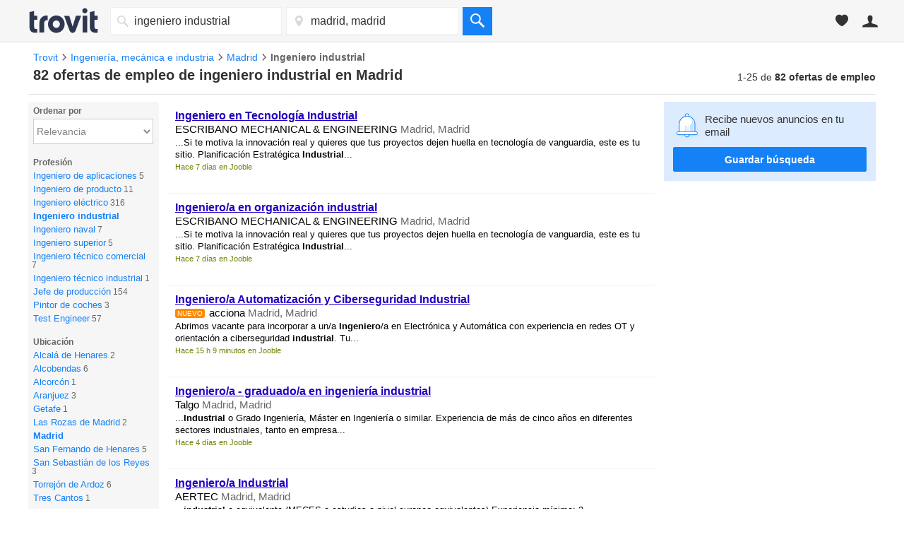

--- FILE ---
content_type: text/html; charset=utf-8
request_url: https://empleo.trovit.es/empleo-ingeniero-industrial-en-madrid,-madrid
body_size: 46637
content:
<!DOCTYPE html>
<html lang="es">
<head>
<meta http-equiv="Content-Type" content="text/html; charset=utf-8" />
<meta http-equiv="X-UA-Compatible" content="IE=edge" />
<link rel="shortcut icon" href="//st1.trov.it/images/new/jobs/favicon.ico" />
<link rel="dns-prefetch" href="//st1.trov.it/"> <link rel="preconnect" href="//googleadservices.com"> <link rel="preconnect" href="https://googleads.g.doubleclick.net"> <link rel="preconnect" href="https://securepubads.g.doubleclick.net"> <link rel="preconnect" href="https://connect.facebook.net"> <link rel="preconnect" href="https://facebook.com"> <link rel="preconnect" href="https://www.google.com/adsense/search/ads.js"> <style> a,b,body,center,dd,div,dl,dt,em,fieldset,form,h1,h2,h3,h4,h5,h6,html,i,iframe,img,label,li,ol,p,small,span,strong,table,td,th,thead,tr,u,ul{margin:0;padding:0;border:0;font:inherit;vertical-align:baseline}html{min-height:100%;height:auto;position:relative;overflow-y:scroll}body{line-height:1;display:flex;flex-direction:column;min-height:100vh}b,strong{font-weight:700}ol,ul{list-style:none}table{border-collapse:collapse;border-spacing:0}body,button,input,textarea{color:#333;font-size:12px;font-family:"Helvetica Neue",Helvetica,Arial,sans-serif}button{cursor:pointer;font-size:14px}a{color:#2200c1;text-decoration:none}a:hover{color:#f60}.msg_error,.msg_info,.msg_ok{display:block;border-width:1px;border-style:solid;line-height:18px;margin-bottom:20px;margin-top:0!important;padding:5px;text-align:center;border-radius:5px}.msg_ok{background-color:#fbffea;border-color:#b0c83f;color:#70860b!important}.msg_error{background-color:#fff3f1;border-color:#e5998c;color:#e82f11!important}.msg_error a,.msg_ok a,a:hover{text-decoration:underline}form input.field-error{border:1px solid #e5998c}.btn{padding:7px 21px;font-size:16px;display:inline-block;margin-bottom:0;border-radius:2px;border:1px solid;text-align:center;vertical-align:middle;font-weight:700;line-height:1.43;-webkit-user-select:none;-moz-user-select:none;-ms-user-select:none;user-select:none;white-space:nowrap;cursor:pointer;font-family:"Helvetica Neue",Helvetica,Arial,sans-serif;-webkit-font-smoothing:antialiased;background-color:#d9d9e2;border-color:#d9d9e2 #d9d9e2 #999;color:#565a5c;text-decoration:none;-webkit-box-sizing:border-box;-moz-box-sizing:border-box;box-sizing:border-box}.btn:visited,.main-header .header-options-right .header-option-button.header-account .header-account-link-list li:hover a span,body.home .main-header .header-options-right .header-option-button.header-account .header-account-link-list li:hover a span{color:#fff}.btn-primary.btn{border-color:#ff8b02 #ff8b02 #c25f00;background-color:#ff8b02;color:#fff}.btn-primary.btn.hover,.btn-primary.btn:focus,.btn-primary.btn:hover{border-color:#ffae03 #ffae03 #d55f00;background-color:#ffae03;color:#fff}.btn-secondary.btn{background-color:#0080ff;color:#fff;min-width:100%}.btn-secondary.btn.hover,.btn-secondary.btn:focus,.btn-secondary.btn:hover{border-color:#0080ff;background-color:#0080ff;color:#fff}.btn:focus,.btn:hover{background-color:#e6e6e6;border-color:#e6e6e6 #e6e6e6 #999;color:#565a5c;text-decoration:none}.btn.btn-block{width:100%}.btn.btn-big{padding:12px 21px}.btn.btn-extra{padding:20px 21px}.btn.btn-small{padding:3px 9px;font-size:14px}body .ui-widget{font-size:11px;z-index:100}#content{clear:both;z-index:1;zoom:1;*zoom:1;display:block;margin:0 auto}#content,#head_main_left{width:1200px;padding:0}#content:after,#content:before{content:"";display:table;line-height:0}.centered-layout,.content{margin:0 auto;width:1200px}#content:after,.centered-layout{clear:both}.clear{clear:both}.clear10,.clear20{clear:both;height:10px}.clear20{height:20px}input:-moz-placeholder,textarea:-moz-placeholder{color:#a9a9a9!important}.is-hidden{display:none!important}.is-link{color:#1481f7;text-decoration:none;cursor:pointer}.is-link:hover{text-decoration:underline}.favorite-button{font-size:12px;padding:4px 2px 4px 0;display:inline;color:#b4b4b4;cursor:pointer;visibility:hidden}.favorite-button .ti-star{font-size:14px;margin-right:3px;position:relative;top:1px}.favorite-button.active{color:#ecc862;visibility:visible}.favorite-button:hover,.item h4 a{text-decoration:underline}.layer-inner.report-spam-inner{width:530px;font-size:14px}.report-spam p{margin-bottom:15px}.report-spam input{margin-right:10px}.report-spam label{display:block;margin-bottom:5px}.serp-report-link.sended{cursor:default;margin-top:22px;text-decoration:none}.serp-report-link.sended:hover{text-decoration:none}.no-image{display:block;position:absolute;background-color:#f3f3f3;width:100%;height:100%;top:0;left:0;z-index:1}.no-image svg{fill:#cdcdcd;position:absolute;left:calc(50% - 30px);top:calc(50% - 30px);width:60px;height:60px}.total_count br,.ui-helper-hidden-accessible{display:none}body#homes .favorite-serp{width:886px}.favorite-serp{width:692px;margin:20px 0}.favorite-serp li{list-style-type:none}.favorite-view h1{font-size:20px;font-weight:700;margin-bottom:10px}.loader-timer{height:44px;width:44px;border-width:3px;border-style:solid;border-color:rgba(112,112,112,.75) rgba(36,36,36,.25) rgba(36,36,36,.25);border-radius:100%;animation:clockwise .75s linear infinite}@keyframes clockwise{to{transform:rotate(360deg) translatez(0)}}@keyframes counter-clockwise{to{transform:rotate(-360deg) translatez(0)}}#header .header_inner,#header .inner{width:1200px}.left_column{float:left;width:185px;margin:10px 10px 0 0}#right_sidebar{float:right;width:300px}#right_sidebar,#search_column_content{position:relative}.main{float:left;width:692px;display:inline;padding:10px 0 20px}#search-criteo{margin-bottom:15px;margin-top:15px}#list_head{width:1200px;padding:0 0 1em;clear:both;display:table;border-bottom:1px solid #e2e2e2}.list_head_right{float:right;width:20%}.results-counter{display:table;float:right;margin-top:5px}#h1-wrapper{float:left;margin-bottom:5px;font-size:20px;font-weight:700;width:100%}.list_head_left{width:79%;float:left;padding-left:7px}.your_search{margin-right:4px}#list_head h1,.your_search{display:inline}.total_count{line-height:normal;text-align:right;font-size:14px;font-weight:400;position:static;width:auto}.adsense{clear:both;background-color:#fff}#afs_down{border-bottom:0}.list,.serp-list{list-style:none;margin-bottom:1.2em}#wrapper_listing,.wrapper_listing{display:block;background-color:#fff}.resultsMessage{font-size:16px;margin:1.6em 0}.resultsMessage p>strong{display:block;margin-bottom:.5em;font-size:18px}.counterBox{float:right;clear:both;display:block;margin:2px 4px;padding:2px 0 1px;border:1px solid #fff;border-radius:4px;font-size:12px}.counterCurrent,.counterMax{padding:0 3px}.search-no-where{width:100%;font-size:1.3em;background-color:#ff8b02;color:#fff3f1;padding:20px 22px;margin:-4px 10px 10px 0;transition:opacity .5s ease-out;position:relative;display:block;box-sizing:border-box}.search-no-where:before{width:0;height:0;border-left:10px solid transparent;border-right:10px solid transparent;border-bottom:12px solid #ff8b02;content:'';position:absolute;left:420px;top:-10px}.close-no-where{position:absolute;top:6px;right:6px;color:#666;cursor:pointer;font-size:.8em}.jobs-publish-button-bottom{text-align:center;margin:30px 0 20px}#alert_ad .item{background:#fefee9}.landing-new-title{background:#ddecfd;background-image:url(/images/global/alertbox/bell_new_title.png);background-position:25px center;background-repeat:no-repeat;background-size:46px 52px;margin:0 0 15px;padding:10px 20px 10px 95px;font-size:21px;line-height:1.2;color:#1481f7;display:flex;align-items:center;min-height:63px}@media (min--moz-device-pixel-ratio:1.5),(-webkit-min-device-pixel-ratio:1.5),(min-device-pixel-ratio:1.5),(min-resolution:144dpi),(min-resolution:1.5dppx){.landing-new-title{background-image:url(/images/global/alertbox/bell_new_title@2x.png)}}.landing-more-ads{margin:40px 0 20px;font-size:25px;font-weight:500;padding-left:12px}#jobs #no_results_info{width:100%!important}h3.few-results-title{font-size:1.15rem;font-weight:700;margin-bottom:10px;color:#424242}.few-results-address{font-size:.75rem;font-weight:700;color:#f48427}.dfp_container{display:block;text-align:center}#serp_top_mpu{padding:2em 0;margin-bottom:1em;margin-top:-1.4em}.containerSelectBox .dynHolder,.containerSelectBox .sbHolder{float:left;width:160px;height:38px;cursor:pointer;font-size:14px;position:relative;background-color:#fff;border:1px solid #eee;border-bottom:1px solid #ddd;border-right:0}.containerSelectBox .sbToggle .sp{background-image:none;border-left:4px solid transparent;border-right:4px solid transparent;border-top:5px solid #666;top:16px;right:9px}.containerSelectBox .sbHolder.sbToggleOpen .sbToggle .sp{border-left:4px solid transparent;border-right:4px solid transparent;border-bottom:5px solid #666;border-top:none}.containerSelectBox .dynSelector,.containerSelectBox .sbSelector{height:37px;left:0;line-height:38px;width:140px;z-index:9999}.containerSelectBox .dynOptions,.containerSelectBox .sbOptions{width:240px;z-index:9999;top:34px}.dynHolder,.sbHolder{background-color:#fff;border:1px solid #d3d3d4;cursor:pointer;float:left;height:20px;position:relative;width:100px;z-index:2}.dynHolder.selected,.sbHolder.selected{background-color:#f8f8f8;background:linear-gradient(linear,0% 0%,0% 100%,from(#fefefe),to(#f0f0f0))}.dynSelector,.sbSelector{color:#666;display:block;height:20px;left:0;outline:none;overflow:hidden;position:absolute;text-indent:7px;text-overflow:ellipsis;top:0;white-space:nowrap;width:80px}.dynSelector:hover,.dynSelector:link,.dynSelector:visited,.sbSelector:hover,.sbSelector:link,.sbSelector:visited{color:#666;outline:none;text-decoration:none}.sbHolder.sbToggleOpen .sbToggle .sp,.sbToggle .sp{border-left:3px solid transparent;border-right:3px solid transparent}.sbToggle .sp{background:#fff;height:0;overflow:hidden;position:absolute;right:5px;top:11px;width:0;border-top:3px solid #333}.sbHolder.sbToggleOpen .sbToggle .sp{border-bottom:3px solid #ccc;border-top:none}.sbGroup{border-bottom:1px dotted #e2e2e2;color:#999;display:block;padding:7px 0 7px 3px;cursor:default}.dynOptions,.sbOptions{background-color:#fff;border:solid 1px #e1e0e0;list-style:none;left:-1px;margin:0;padding:0;position:absolute;top:32px;width:160px;z-index:9999;overflow-y:auto}.sbOptions li.open_input,.sbOptions li.open_message{background:#f1f1f1;border-bottom:solid 1px #e2e2e2;display:block;outline:none;padding:4px 5px}.sbOptions li.open_input input{border:solid 1px #999;font-size:11px;padding:3px;width:93%}.dynOptions a,.sbOptions a{padding:.6em;display:block}.dynOptions a:link,.dynOptions a:visited,.sbOptions a:link,.sbOptions a:visited{color:#333;text-decoration:none;border-bottom:1px dotted #eee}.dynOptions a:hover,.sbOptions a:hover{background-color:#e8e8e8}.sbOptions li.last a{border-bottom:none}.sbToggle{display:block;font-size:16px}.sbHolderMini .sbToggle{height:20px;margin-top:-5px}.dynData{display:none;padding:10px 0 10px 10px}.containerSelectBox .dynSelector,.containerSelectBox .sbSelector{*padding-right:0;_padding-right:0;*width:155px;_width:155px}.dynSelector,.sbSelector{*padding-right:0;_padding-right:0}.sbHolder.sbToggleOpen .sbToggle .sp,.sbToggle .sp{_border-left:3px solid #fff;_border-right:3px solid #fff}.home .containerSelectBox .dynHolder,.home .containerSelectBox .sbHolder{height:46px;width:184px;text-align:left}.home .containerSelectBox .dynSelector,.home .containerSelectBox .sbSelector{line-height:44px;height:44px;padding-left:6px;width:179px;color:#2e374f}.home .containerSelectBox .sbToggle .sp{top:21px}.item{width:670px;display:block;overflow:hidden;position:relative;padding:12px 10px;border-left:3px solid #fff;border-bottom:1px solid #f3f3f3}.item:hover{background-color:#f9f9f9;border-left:3px solid #ff8b02}.item,.item.sponsored:hover{cursor:pointer}.item-visited{opacity:.6}.item-info{width:555px;float:right}.item .premium_batch{color:#676767;margin-bottom:5px;display:block}.item-photo{width:100px;float:left;overflow:hidden}.item-image,.item-image .image{width:100px;height:75px;position:relative}.item-image .image{border:none;float:left;display:block;text-align:center}.item-image img{width:100px;height:75px;font-size:10px;max-width:100px;max-height:75px}.item-image .lazyImage{opacity:0;transition:opacity .8s ease-out}.item-image .lazyImage.visible{opacity:1}.item-image img.scaleWidth{width:100px;height:auto;max-height:75px}.item-image img.scaleHeight{height:75px;width:auto;max-width:100px}.item-image .no-image svg{margin-top:-4px}.item-image-info{width:100px;height:18px;background-color:#000;background-color:rgba(0,0,0,.4);position:absolute;bottom:0;left:0;display:block;z-index:2;color:#fff}.item-image-number{bottom:2px;color:#fff;font-size:11px;font-weight:400;position:absolute;right:5px;z-index:3}.item-image-number .ti-placeholder{font-size:12px;margin:0 3px 0 0;position:relative;top:1px}.item .item-source{color:#708300;font-size:11px;display:inline-block;margin-top:8px;clear:both}.item .info .image .imagePlaceholder{margin-top:-22px}.item .leftInfo{float:left;width:430px}.item h4{width:100%;font-size:16px;margin-bottom:3px}.item h4 a{font-weight:700}.item h4 a:visited,.item-visited h4 a{color:#551a8b}.item h5{color:#999;font-size:12px;font-weight:400;margin:0 0 5px;width:100%}.item .is_fresh{padding:1px 3px;border-radius:3px;background-color:#ff8b02;color:#fff;font-size:10px;font-weight:100;text-transform:uppercase;cursor:default;margin-right:2px;position:relative;top:-1px}.item .date{display:inline;color:#666}.item .description{color:#000;line-height:17px;width:100%;display:inline}.item .auspicio_por{color:#ff8b02;font-weight:700}.item .description small,.item .description small a{font-size:11px;color:#999}.item .eco-details{margin-top:2px;font-size:11px;color:#b4b4b4}.item .item-actions{clear:both;padding:4px 0 0}.item .favorite-button{font-size:11px;margin-right:10px}.item .serp-report-link{font-size:11px;display:inline;color:#b4b4b4;padding:1px 0 2px;visibility:hidden}.item .rightInfo{padding-bottom:40px;float:right;text-align:right;width:110px}.item .price{font-size:14px;font-weight:700;min-height:21px;text-align:right;color:#333;white-space:nowrap}.item .price .ti-down2{color:#bfc407}.item .price-old{text-decoration:line-through;color:#999;display:block;line-height:20px}.item .no-price,.item .price-old{font-size:12px;font-weight:400}.item .per_day{display:inline-block;font-size:11px;white-space:normal}.item .bath,.item .doors,.item .floorArea,.item .max_people,.item .mileage,.item .numPictures,.item .room,.item .year{border-top:1px dotted #e2e2e2;color:#999;height:22px;line-height:22px;font-size:12px;text-transform:uppercase}.item .rightInfo .btn{font-size:13px;position:absolute;bottom:12px;right:10px;padding:4px 9px;visibility:hidden;letter-spacing:.5px;z-index:1}.item.sponsored .rightInfo{position:relative;padding-bottom:32px}.item.sponsored .rightInfo .btn{right:0;bottom:0}.item:hover .favorite-button,.item:hover .rightInfo .btn,.item:hover .serp-report-link{visibility:visible}#header .logo:hover,#paginate a:hover,.indeed-link:hover{text-decoration:none}.item-jobs h5{color:#000;font-size:15px;margin-bottom:3px}.item-jobs .company-address{color:#666}.item-jobs .description,.whereStep .whereStep_flexible label{font-size:13px}.isLandingPage .item-jobs .description{display:block;padding-bottom:6px}.item-jobs .description small{color:#708300;font-size:11px}.item-jobs .sponsored-by{color:#ff8b02;font-size:11px;font-weight:700}.item-jobs .trovit-stars-small{display:inline-block;margin:0 2px}.item-jobs .review-count{color:#666;position:relative;top:-1px;font-size:12px}.item-jobs .address_new_ad{color:#666}.item-jobs .rightInfo,.item-jobs.sponsored .rightInfo{display:block;position:absolute;right:0;bottom:0}.item-jobs.sponsored .rightInfo .btn{bottom:12px;right:10px}.item-jobs .item-info{width:100%;float:none}.item .sponsored_by{color:#ff8932;font-weight:700}@media only screen and (min-device-width:768px) and (max-device-width:1024px){.item .favorite-button,.item .rightInfo .btn,.item .serp-report-link{visibility:visible}}#paginate{font-size:15px;text-align:center;line-height:35px;clear:both}#paginate strong{background:#bfc407;color:#fff;margin:0 5px;padding:1px 7px 3px;border-radius:3px}#paginate a{margin:0 2px;padding:2px 7px 3px;border-radius:3px}#paginate a:hover{background:#2200c1;color:#fff}#search_down{margin:20px 0 10px;font-size:16px;text-align:center}#no_results,#no_results_info{font-size:16px;text-align:left;clear:both}#no_results{background:#fdffe2;padding:1em;border-radius:8px;margin:1em 1em 1em 0}#no_results p{margin-bottom:30px}#no_results_info{color:#424242;width:900px;margin:1em}#no_results_info h1,#no_results_info h4{font-weight:700;font-size:20px;margin-bottom:10px}#no_results_info h4{font-size:18px}#no_results_info li,#no_results_info p{font-size:1em}#no_results_info ul{margin-bottom:20px;list-style-position:inside;list-style-type:disc}#no_results_info li{margin:.7em 0}#no_results_info a{text-decoration:none;color:#0c89f7}#no_results_info a:hover,.filters-remove-all:hover,.newResultsElement a{text-decoration:underline}.filtersboxRemover{display:inline}#no_results_info .filtersboxRemover ul{margin-bottom:0;padding-left:2.5em;list-style-type:none}.filters-remove-all{color:#0c89f7;cursor:pointer}.filter-remove-icon{display:inline-block;cursor:pointer;margin-left:2px}.filter-remove-icon svg{fill:#777;margin-top:-1px;width:14px;height:14px;display:inline-block;vertical-align:middle}.filter-remove-icon:hover svg{fill:#0c89f7}#search button>span,.no-results #h1-wrapper,.no-results #list_tools,.no-results #similar_searches,.no-results .total_count{display:none}.newResultsElement{font-size:16px}.newResultsElement a{font-style:italic}.oldResultsElement{font-size:16px;padding-bottom:10px}.suggestion-block,.suggestion-wrapper{display:inline-block;width:99%;box-sizing:border-box}.suggestion-block{background-color:#f3f3f3;padding:20px;margin:10px;text-align:center;width:30%}.suggestion-block:first-child{margin-left:0}.suggestion-block .block-title{font-size:14px}#footer h3,.suggestion-block .block-city{font-size:16px;font-weight:700}.suggestion-block .block-results{font-size:12px;color:#7b7b7b}.suggestion-block a{text-decoration:none;color:#0c89f7}.logo{display:block;position:relative}.logo-trovit svg{fill:#2e374f;width:80px}.logo-vertical-homes svg{fill:#1481f7}.logo-vertical-cars svg{fill:#f24c4c}.logo-vertical-jobs svg{fill:#1cd366}.logo-vertical-products svg{fill:#f48427}#header{-webkit-font-smoothing:antialiased;-moz-osx-font-smoothing:grayscale;margin-bottom:1em;background-color:#f6f6f7;border-bottom:1px solid #e1e0e0}.header_inner{*zoom:1;display:block;margin:0 auto;padding:.8em 0}.header_inner:after,.header_inner:before{content:"";display:table;line-height:0}.header_inner:after{clear:both}.headerLogo .header_inner{padding:.8em}.headerCommon .header_inner{width:1200px}.headeNoUser .header_inner{width:970px}#search button,.header_inner_left{float:left;display:block}#header .logo{float:left;margin-right:1.3em;text-decoration:none}#footer_links li,#header .logo-trovit,#header .logo-vertical{display:inline-block}#header .logo-trovit svg{width:100px;height:38px}#header .logo-vertical svg{width:42px;height:32px}#header .logo-vertical-homes svg{width:40px;height:34px}.header_user{float:right;font-size:12px;left:1em}#search,.header_user>li{float:left}.header_user .link_icon{width:40px;height:40px;display:block;text-align:center}.header_user .link_name{float:left;color:#ff7f00;padding:1em 1em 1em 0;line-height:1.4;font-weight:700;margin-left:-2px}.header_user .link_list{display:none;min-width:200px;background-color:#fff;position:absolute;top:40px;right:0;z-index:10;box-shadow:0 1px 4px 0 rgba(0,0,0,.2)}.header_user .link_list a{padding:1em;display:block;color:#333;text-decoration:none}.header_user .link_list a:hover{text-decoration:none;background-color:#e8e8e8}.header_user .link_list a.user_email{font-weight:700;text-align:center;background-color:#eee}.header_user .link_block{display:block;overflow:hidden}.header_user .link_block:hover{background-color:#e8e8e8}#footer .icon_list>li>a,.header_user,.header_user li:hover .link_list{display:block}.header_favorite,.header_user,.header_user_account{position:relative}.header_user_account .link_icon{float:left;line-height:2.6}.header_user_account .link_icon svg{width:22px;height:22px;fill:#333;vertical-align:bottom}.header_user_account .link_name{margin-left:0;color:#333;font-weight:400}.headerLogoPyaLink .header_user_account .link_list{left:0;right:auto}.header_favorite:hover{cursor:pointer;background-color:#e8e8e8}.header_favorite .link_name{color:#333;font-weight:400}.header_favorite .link_icon{float:left;line-height:2.4;position:relative}.header_favorite .link_icon svg{width:18px;height:18px;fill:#333;vertical-align:bottom}.header_favorite .favorite-counter{color:#fff;display:block;line-height:1;font-size:10px;visibility:hidden;border-radius:2px;padding:.3em .5em;background-color:#ca3f37;position:absolute;top:-2px;right:0;z-index:10}.header_user_publish .link_icon{float:left;line-height:2.4}#search button svg,.header_user_publish .link_icon svg{width:20px;height:20px;fill:#ff7f00;vertical-align:bottom}.header_user_curriculum .link_icon{float:left;line-height:2.7}.header_user_curriculum .link_icon svg{width:22px;height:22px;fill:#ff7f00;vertical-align:bottom}#search #what_d,#search #where_d,#search select{float:left;-webkit-appearance:none;-moz-appearance:none;appearance:none;border-radius:0;border:1px solid #eee;font-family:"Helvetica Neue",Helvetica,Arial,sans-serif;border-bottom:1px solid #ddd}#search select{color:#666;cursor:pointer;position:relative;padding-left:.5em;background-color:#fff;border-right:0;font-size:14px;width:161px;height:40px}#search button{border:none;padding:0;*border:0;line-height:1;font-size:14px;width:42px;height:40px;background-color:#1481f7;border-bottom:1px solid #1271d8}#search button svg{fill:#fff;vertical-align:middle}#search #what_d,#search #where_d{height:22px;font-size:16px;line-height:1.4;width:320px;padding:.5em .5em .5em .7em}#search .simple-field{float:left;position:relative;margin-right:.5em}#search .simple-field svg{width:16px;height:16px;fill:#d8d8d8;position:absolute;top:12px;left:10px;z-index:10}#search .simple-field #what_d,#search .simple-field #where_d{padding-left:2.1em;width:200px}.list_1,.list_2,.list_3,.list_4{*zoom:1;display:block;margin:0 auto}#footer:after,#footer:before,#footer_share .content:after,#footer_share .content:before,.list_1:after,.list_1:before,.list_2:after,.list_2:before,.list_3:after,.list_3:before,.list_4:after,.list_4:before{content:"";display:table;line-height:0}#footer:after,#footer_share .content:after,.list_1:after,.list_2:after,.list_3:after,.list_4:after{clear:both}.list_1>li,.list_2>li,.list_3>li,.list_4>li{text-align:center}.list_1{width:110px}.list_1 li,.list_2 li,.list_3 li,.list_4 li{float:left;-webkit-box-sizing:border-box;-moz-box-sizing:border-box;box-sizing:border-box;padding:0 2%;width:100%}.list_2{width:220px}.list_2 li,.list_3 li,.list_4 li{width:50%}.list_3{width:330px}.list_3 li,.list_4 li{width:33.3333333333%}.list_4{width:440px}.list_4 li{width:25%}.icon svg{margin-bottom:.6em}.icon:hover,.icon:hover svg{opacity:.75}.icon-homes svg{fill:#1481f7}.icon-cars svg{fill:#f24c4c}.icon-jobs svg{fill:#1cd366}.icon-products svg{fill:#f48427}.icon-android svg,.icon-apple svg,.icon-facebook svg,.icon-gplus svg,.icon-twitter svg{width:26px;height:26px;fill:#acacac}.size-flag{width:24px;height:24px;display:inline-block;background-size:24px 24px;margin-right:2px;border-radius:50%;box-shadow:0 0 5px rgba(0,0,0,.5)}#country_selector{position:absolute;right:0}#country_selector .size-flag{float:left;display:inline-block;margin-right:.5em}#country_selector .country{line-height:28px;display:inline-block;text-transform:uppercase}#country_selector svg{fill:#a3a7b1;width:16px;height:42px}@media (max-width:1200px){#footer{width:1200px}}@media (min-width:1201px){#footer{width:100%}}#footer{*zoom:1;font-size:14px;line-height:14px;color:#747b8a;border-top:2px solid #fff;background-color:#f5f5f5;margin:auto auto 0}#footer h3{font-size:13px;line-height:1.5;margin-bottom:.8em}#footer_share{padding-top:2em}#footer_share .grid4>div,#footer_share .grid5>div{float:left;margin-right:1%;overflow:hidden}#footer_share .grid4>div{width:24.25%}#footer_share .grid5>div{width:19.2%}#footer_share .grid4>div:last-child,#footer_share .grid5>div:last-child{margin-right:0}#footer_share .content{*zoom:1;padding-bottom:2em;border-bottom:2px solid #ededed}#footer_share .icon{width:26px;height:auto}#footer_share .footer-logo-container{display:flex;flex-direction:column}[dir=rtl] #footer_share .footer-logo-container{direction:ltr;align-items:flex-end}#footer_share .footer-logo-container .logo-trovit svg{width:75px;height:30px;fill:#2e374f}#footer_share .footer-logo-container .logo-lifull-connect svg{width:189px;height:23px}#footer_share .footer-logo-container .logo-trovit-container{display:flex;align-items:flex-end;margin-bottom:.4em}#footer_share .footer-logo-container .logo-trovit-container .logo-by{align-self:flex-end;padding:3px;font-weight:700}#footer_share .guide-links a,#footer_share .guide-links li,#footer_share .guide-links ul{margin-bottom:.2rem;display:block;color:#747b8a;font-size:12px}#footer_share .guide-links a{text-decoration:none}#footer_links a:hover,#footer_share .guide-links a:hover,#footer_share .guide-links li,#footer_share .guide-links ul{text-decoration:underline}#footer_share .vertical-switcher li,#footer_share .vertical-switcher ul{width:auto}#footer_share .vertical-switcher li{padding:0;margin-right:.9em}#footer_share .social-networks svg,#footer_share .vertical-switcher svg{width:26px;height:26px}#footer_share .social-networks li,#footer_share .social-networks ul{width:auto}#footer_share .social-networks li{padding:0;margin-right:.9em}#footer_links .content{padding:0;font-size:12px;position:relative}#footer .icon_list>li{float:left;margin-right:.8em}#footer_links{padding:1em 0;overflow:hidden;min-height:30px}#footer_links li:after{content:"·";margin:0 .2em 0 .5em}#footer_links li:last-child:after{content:"";margin:0 .5em}#footer_links a{color:#747b8a;font-size:12px;line-height:1.7;text-decoration:none}#footer_links .corporative-links{float:left;width:86%;margin-top:4px}#footer_links .links,#right_sidebar .sticky-alertbox svg.bell{float:left}#colorbox{position:absolute}#cboxOverlay,#cboxWrapper,#colorbox{top:0;left:0;z-index:99;overflow:hidden}#cboxWrapper{position:absolute;max-width:none}#cboxOverlay{position:fixed;width:100%;height:100%}#cboxBottomLeft,#cboxMiddleLeft{clear:left}#cboxContent{position:relative}#cboxLoadedContent{overflow:auto;-webkit-overflow-scrolling:touch}#cboxTitle,.alertBox .msg_message.msg_ok{margin:0}#cboxLoadingGraphic,#cboxLoadingOverlay{position:absolute;top:0;left:0;width:100%;height:100%}#cboxClose,#cboxNext,#cboxPrevious,#cboxSlideshow{cursor:pointer}.cboxPhoto{float:left;margin:auto;border:0;display:block;max-width:none;-ms-interpolation-mode:bicubic}.cboxIframe{width:100%;height:100%;display:block;border:0;padding:0;margin:0}#cboxContent,#cboxLoadedContent,#colorbox{box-sizing:content-box;-moz-box-sizing:content-box;-webkit-box-sizing:content-box}#cboxOverlay{background:#000}#colorbox{outline:0;border-radius:6px}.layer{background:0 0 rgba(0,0,0,.3);position:relative}.layer-inner{background-color:#fff;border:0 none;overflow:hidden;max-width:810px}.layer-inner.report-spam-inner{border-radius:6px;max-width:410px}.layer h5{color:#424242;font-size:18px;font-weight:700;padding:24px;background-color:#fff;text-transform:none}.layer-content{display:block;padding:0 25px 20px}.layer .close{display:block;background-color:transparent;border:0;border-radius:0;padding:5px;color:#fff;font-size:16px;line-height:7px;position:absolute;top:12px;right:15px;cursor:pointer}.alertBox{font-size:14px;position:relative;clear:both}.alert-close-alternative{display:none}.alertBox form{background:0 0 #f6f6f7;padding:13px;margin-top:10px}.alertBox-title{margin:0 0 16px;font-size:15px;font-weight:700}.alertBox .msg_message{margin:0 0 18px}.alertBox-currentSearch svg,.alertBox-title svg{fill:#666;margin-right:.35em;width:15px;height:15px;position:relative;top:1px}.alertBox-currentSearch{margin-bottom:23px}.alertBox-currentSearch-title{display:block;margin-bottom:8px}.alertBox.alertbox-bell-pop button[type=submit]{width:100%;margin-bottom:.8em;margin-top:0}.alertBox-currentSearch svg{fill:#bfc407;margin-right:5px;font-size:16px}.alertBox-suggest-txt{font-size:13px;margin:0 0 3px}.alertBox-suggest{margin:0 0 16px;display:none}.alertBox-suggest li{margin-bottom:4px}.alertBox-input-placeholder{position:relative;display:inline;margin-right:10px}.alertBox-suggest input{width:16px;height:16px;position:relative;top:2px}.alertBox-email{font-size:14px;border:1px solid #ccc;border-radius:3px;color:#333;height:16px;margin:0;padding:7px 5px;min-width:200px}.alertBox .btn{margin-top:-3px;line-height:22px}.alertBox-legal{align-items:flex-start;font-size:11px;color:#777;display:flex;margin-bottom:1em}.alertBox .alertBox-legal input[type=checkbox]{margin:0 5px 0 0}.alertBox-legal a{color:#777;cursor:pointer}.alertBox-oneClick{color:#2200c1;cursor:pointer}.alertBox-legal a,.alertBox-oneClick:hover,.filter-list li a:hover,.filter-list li span:hover{text-decoration:underline}.alertBox.alertBoxBottom{width:100%;display:inline-block;margin-top:15px;margin-bottom:1.2em}.alertBox.alertBoxBottom .alertBox-email{min-width:350px}.alertBox.alertBoxRightColumn{width:100%;margin-bottom:15px}.alertBox.alertBoxRightColumn .alertBox-email{width:94%;padding:3%;display:block}.alertBox.alertBoxRightColumn .alertBox-input-placeholder{display:block;margin-right:0;margin-bottom:1em}.alertBox.alertBoxRightColumn .btn.btn-secondary.btn-small{width:100%;padding:2%;display:block}#popup_similars .similar_wrapper,.filter-list li ul li ul{margin-bottom:5px}#popup_similars h6,.whereStep h6{font-size:15px;margin-bottom:10px}#popup_similars .status{font-size:15px;margin-right:5px;float:left;clear:left;line-height:26px}#popup_similars .email_alert_search{width:90%;border:1px solid #ccc;border-radius:3px;color:#333;height:16px;margin-right:10px;padding:5px}#jobs #popup_similars .email_alert_search{width:40%;float:left;margin-bottom:6px}#popup_similars.alert_form button{margin:2px 0 0 13px}form.whereStep{display:block;text-align:left;padding:0;margin:0}.filter-company li,.filter-jobs_categories li,.filtersbox .filter-job_type li,.land-pop #popup_similars button,.whereStep .layer-inner{width:100%}.whereStep h6{color:#000;font-size:16px}.whereStep .whereStep-subtitle{margin:10px 0 16px;font-size:13px}.whereStep .whereStep_location{border:1px solid #ccc;border-radius:3px;color:#333;font-size:14px;padding:8px;width:100%;box-sizing:border-box;margin-bottom:30px}.whereStep .whereStep_flexible{margin-top:10px}.whereStep .whereStep_check{width:auto;height:auto}.modal_bottom button,.whereStep .flexibleGeo-title{margin-bottom:10px}.whereStep .flexibleGeoSlider{padding-top:0;display:block;height:70px;position:relative;margin-top:45px}.whereStep .ui-slider-float .ui-slider-handle .ui-slider-tip{visibility:visible;opacity:1;top:-30px}.whereStep .ui-slider-float .ui-slider-handle{border-radius:23px;height:23px;width:23px;top:-9px;margin-left:-11px;border:1px solid #b3b3b3;background-color:#f2f2f2;box-shaddow:1px 1px 2px #000}.whereStep .ui-widget-header{background-color:#ff8522}.whereStep .btn{width:48%;float:left}.whereStep .btn-secondary{float:right}.alertBoxLayer{overflow:hidden;border:0 none;width:520px}.alertBoxLayer.alertBoxLayerNoShow{display:none}#colorbox .alertBoxLayer.alertBoxLayerNoShow,.land-pop .fields_slide input.similars{display:inline-block}.alertBox.alertBoxLayer .alertBox-form{padding:0;border-radius:0;width:100%;margin:0}.alertBoxLayer .alertBox-popup-header{background-color:#bfc407;margin:0 0 20px;padding:0;width:100%}.alertBoxLayer .alertBox-popup-title{color:#fff;font-size:13px;padding:14px 25px 12px;margin:0;border:0;text-transform:uppercase}.alertBoxLayer .alertBox-content{padding:0 25px 20px}.alertBoxLayer .alertBox-email{border-radius:3px;color:#333;font-size:14px;height:17px;padding:8px;width:260px}.alertBoxLayer .alertBox-popup-stamp,.alertBoxLayer .alertBox-popup-title img,.alertClose{display:none}.alertCloud .alertClose{position:absolute;top:5px;right:5px;padding:5px;color:#999;display:block;cursor:pointer}.alertCloud form{padding-top:110px;background-image:url(/images/global/alertbox/1@1x.png);background-position:center 20px;background-repeat:no-repeat;color:#666;margin-top:0}.alertCloud .alertBox-clouds-title{font-size:18px;margin-bottom:20px;text-align:center}.alertCloud .alertBox-title,.alertCloud.alertSuccessful .alertBox-clouds-title{display:none}.alertCloud.alertSuccessful form{padding-top:135px;background-image:url(/images/global/alertbox/2@1x.png);background-position:center 20px}.alertCloud .alertBox-fields button,.alertCloud .alertBox-fields button:active,.alertCloud .alertBox-fields button:focus,.alertCloud .alert_form button,.alertCloud .alert_form button:active,.alertCloud .alert_form button:focus{background-color:#1481f7;border:0 none;border-radius:2px;-webkit-border-radius:2px;-moz-border-radius:2px}.alertCloud .alertBox-fields button:hover,.alertCloud .alert_form button:hover{background-color:#3095ff}.alertBoxAggressiveMode{position:fixed;right:170px;width:350px;height:320px;bottom:-330px;margin:0!important;z-index:2;border:1px solid #d6d6d6;-webkit-transition:bottom 1s ease-out;-moz-transition:bottom 1s ease-out;transition:bottom 1s ease-out}.alertBoxAggressiveMode-visible{bottom:10px;height:auto;z-index:11}.btn.openAlertCTA{position:relative;float:left;display:inline-block;padding-left:38px;margin-left:30px}.btn.openAlertCTA i{position:absolute;top:50%;margin-top:-8px;left:16px}.btn.openAlertCTACreated,.btn.openAlertCTACreated:hover{background-color:#fff;border:1px solid #d1d100;color:#d1d100;transition:all .6s ease-in;cursor:default}#asm-autolist{background:#fff;border:1px solid #ccc;box-shadow:0 2px 0 0 rgba(0,0,0,.05);position:absolute;left:0;z-index:3;width:322px;margin-left:18px;margin-right:18px;margin-top:-16px}.alertBoxLayer #asm-autolist{width:273px;margin:0;top:auto;bottom:24px}.alertCloud #asm-autolist{width:210px;margin:0;top:auto;bottom:22px}.alertCloud .alertBox-input-placeholder{width:auto}#asm-autolist li{padding:8px 3%}#asm-autolist li.is-highlighted{background-color:#f0f0f0}@media (min--moz-device-pixel-ratio:1.5),(-webkit-min-device-pixel-ratio:1.5),(min-device-pixel-ratio:1.5),(min-resolution:144dpi),(min-resolution:1.5dppx){.alertCloud form,.alertbox-bell.alertBoxLayer div.alertBox-content{background-image:url(/images/global/alertbox/1@2x.png);background-size:169px 77px}.alertCloud.alertSuccessful form{background-image:url(/images/global/alertbox/2@2x.png);background-size:160px 95px}}.alert-suggested-second-step{display:table;width:100%}.alert-suggested-second-step svg{width:20px;height:30px;fill:#c6cb04;float:left}.alert-suggested-second-step-head{float:right;width:245px;clear:right;font-size:.9em}#popup_similars .alert-suggested-second-step-head h6{font-weight:700;font-size:1.1em;margin:0 0 .3em;padding:0}.alert-suggested-second-step fieldset{width:100%;clear:both;display:table;padding-top:20px}.alert-suggested-second-step label{width:100%;clear:both;display:block;margin-top:10px}.alert-suggested-second-step .btn.btn-secondary.btn-small{margin-top:20px}.alertBoxLayer{background-color:#dcebfe;-webkit-font-smoothing:antialiased;-moz-osx-font-smoothing:grayscale}.alertBoxLayer .alertBox-popup-header{border:none}.alertBoxLayer .alertBox-popup-title,.alertBoxLayer svg{display:none}.alertBoxLayer .alertBox-title{color:#333;font-size:14px;line-height:1.4;text-align:center;padding:0;margin-bottom:2em}.alertBoxLayer .alertBox-currentSearch-title{margin-bottom:1em}.alertBoxLayer .alertBox-currentSearch-content,.alertBoxLayer .alertBox-suggest span,.ui-menu-item strong{font-weight:700}.alertBoxLayer form{background:0 0 #dcebfe}.alertBoxLayer .alertBox-suggest-txt{font-size:14px;margin-bottom:1em}.alertBoxLayer .alertBox-email{border:none;background-color:#fff}.alertBoxLayer button[type=submit].btn,.alertbox-bell-pop.alertBoxLayer button[type=submit].btn{color:#fff;text-decoration:none;border-color:#ffa235;background-color:#ffa235;padding:5px 8px;border-radius:4px;min-width:180px;margin-top:0}.alertBoxLayer .alertBox-legal{font-size:12px}.alertbox-bell-pop.alertBoxLayer{width:380px}.alertbox-bell-pop.alertBoxLayer form{background-color:#f6f6f7}.alertbox-bell-pop.alertBoxLayer .alertBox-title{margin-bottom:.5em}.alertbox-bell-pop.alertBoxLayer .alertBox-content{padding-top:125px;background-image:url(/images/global/alertbox/1@1x.png);background-position:center 35px;background-repeat:no-repeat}.alertbox-bell-pop #popup_similars h6,.alertbox-bell-pop.alertBoxLayer .alertBox-content .alertBox-clouds-title{font-size:18px;margin:10px 0 20px;text-align:center}#jobs .alertbox-bell-pop.alertBoxLayer .alertBox-email{max-width:310px;margin-bottom:1em}.alertBoxLayer .alertBox-input-placeholder{width:100%;margin:0}.alertBoxLayer .alertBox-input-placeholder input{border-radius:0;padding:.8em;font-size:14px}.alertbox-bell-pop.alertBoxLayer button[type=submit].btn{width:100%;border-color:#0285f2;background-color:#0285f2;vertical-align:top}.alertCloud.alertbox-bell .alertBox-input-placeholder{position:relative;display:block;margin-bottom:10px;margin-right:0}.alertCloud.alertbox-bell .alertBox-input-placeholder .alertBox-email{width:100%;display:block;max-width:312px}.alertbox-bell-pop #popup_similars{background-image:url(/images/global/alertbox/bell-smile.png);background-size:169px 77px;padding:125px 1.5em 1.5em;background-position:center 25px;background-repeat:no-repeat;background-color:#f6f6f7;margin:0}.alertbox-bell-pop.alertCloud #popup_similars{padding:125px 0 0;background-position:center 35px}#jobs .alertbox-bell-pop #popup_similars{padding:125px 1.5em 1.5em;background-position:center 37px}.alertbox-bell-pop #popup_similars .similar_wrapper{position:relative;clear:both}#jobs .alertbox-bell-pop #popup_similars .similar_wrapper{overflow:hidden}.alertbox-bell-pop #popup_similars .status{position:absolute;top:10px;left:10px;display:block}#jobs .alertbox-bell-pop #popup_similars .status{top:0}.alertbox-bell-pop #popup_similars .similars{padding-left:20px}#jobs .alertbox-bell-pop #popup_similars .similars{width:39%;margin-right:0}#jobs .alertbox-bell-pop #popup_similars .similars.what{margin-right:13px}#jobs .alertbox-bell-pop #popup_similars.alert_form button.btn.btn-secondary{width:100%;margin:10px 0}.alertbox-bell-pop.alertSuccessful #popup_similars{background-image:url(/images/global/alertbox/bell-happy.png);padding-top:130px;padding-bottom:20px!important}.alertbox-bell-pop.alertSuccessful .msg_ok{margin:10px 0 0;text-align:center}.alertbox-bell-pop .land-close{position:absolute;top:11px;right:20px;display:block;cursor:pointer;color:#666;font-size:16px}.alertbox-bell-pop.alertBoxLayer .alertBox-email{width:100%;-webkit-border-radius:3px;-moz-border-radius:3px;border-radius:3px;padding:.6em;border:1px solid #ccc}.sticky-alertbox{margin-bottom:0;padding:1.2em 1.2em .75em}.sticky-alertbox .alertBox-currentSearch-content,.sticky-alertbox.alertBox .alertBox-currentSearch svg,.sticky-alertbox.alertBox .alertBox-legal{display:none}.sticky-alertbox.alertBox .alertBox-currentSearch svg.bell{display:inline-block;width:31px;height:35px;margin:0 7px 0 4px}.sticky-alertbox.alertBox .alertBox-currentSearch-title{font-size:15px;line-height:1.2em;margin:3px 0;padding-left:45px;background:url(/images/global/alertbox/bell-sidebar.png) no-repeat 5px 0;background-size:31px 35px;display:flex;align-items:center;min-height:34px}@media (min--moz-device-pixel-ratio:1.5),(-webkit-min-device-pixel-ratio:1.5),(min-device-pixel-ratio:1.5),(min-resolution:144dpi),(min-resolution:1.5dppx){.sticky-alertbox.alertBox .alertBox-currentSearch-title{background-image:url(/images/global/alertbox/bell-sidebar@2x.png)}}.sticky-alertbox.alertBoxRightColumn .btn-secondary,.sticky-alertbox.alertBoxRightColumn .btn-secondary:active,.sticky-alertbox.alertBoxRightColumn .btn-secondary:focus{background:#1481f7;border-color:#1481f7;width:100%}.sticky-alertbox.alertBoxRightColumn .btn-secondary:hover{background:#3095ff;border-color:#3095ff}#content_left .sticky-alertbox{z-index:12}#right_sidebar .sticky-alertbox{z-index:9}.sticky-wrapper.is-sticky>.sticky-alertbox{box-shadow:0 0 4px rgba(0,0,0,.35)}#content_left .sticky-wrapper{height:auto!important}#content_left .dfp-box.top_10{top:10px!important}#right_sidebar .dfp-box.top_10{top:0!important}#right_sidebar .sticky-alertbox .alertBox-title,.similars_filter_column em i,.similars_filter_column span,.sticky-alertbox.alertBox .alertBox-input-placeholder{display:none}.sticky-alertbox.alertBox .alert-suggested-second-step-head{margin-bottom:0}#right_sidebar{padding-top:10px}#jobs .land-pop #popup_similars,#right_sidebar .sticky-alertbox{padding:0}#right_sidebar .sticky-alertbox form{margin-top:0;background:#dcebfe}#right_sidebar .sticky-alertbox .alertBox-currentSearch{margin-bottom:15px}#right_sidebar .js-dfp,.sticky-group .js-dfp{margin-top:10px}.is-sticky .sticky-group .sticky-alertbox{box-shadow:0 0 4px rgba(0,0,0,.35)}.land-pop .fields_slide{padding:115px 20px 20px}.land-pop form{margin:10px 0 20px}.land-pop .fields_slide p{margin:10px 0;clear:both}.land-pop .fields_slide span.status{display:inline-block;vertical-align:top}#jobs .land-pop .fields_slide span.status{margin:1px 10px 15px 0}.land-pop .fields_slide button{width:50%;margin:0 auto;display:block}#jobs .land-pop .fields_slide button{margin:20px auto 0!important}.land-pop #popup_similars{padding:12px 0}#jobs .land-pop #popup_similars button.similars{margin:15px 0 20px;width:100%}.land-pop #popup_similars .msg_ok{margin:0 15px}.land-pop .alertClose.land-close{display:block;background-color:transparent;border:0;border-radius:0;padding:5px;color:#666;font-size:16px;line-height:7px;position:absolute;top:12px;right:15px;cursor:pointer}.alertSuccessful.land-pop #popup_similars{padding-top:130px!important;background-repeat:no-repeat}.favorite-menu{width:320px;background-color:#fff;position:absolute;top:100%;right:-37px;margin:5px 0 0;border:1px solid #e2e2e2;border-radius:4px;box-shadow:0 0 3px #ccc;z-index:10}.favorite-menu-arrow{position:absolute;top:-9px;right:66px}.favorite-menu-arrow:after,.favorite-menu-arrow:before{content:"";width:0;height:0;border-left:10px solid transparent;border-right:10px solid transparent;border-bottom:9px solid #e2e2e2;position:absolute;top:-1px;left:0}.favorite-menu-arrow:after{border-bottom:9px solid #f5f5f5;top:1px}.favorite-menu-head{background-color:#f5f5f5;border-radius:4px 4px 0 0;padding:12px 5px 12px 15px;font-size:14px;font-weight:400}.favorite-menu-head a{display:inline;font-weight:400}.favorite-menu .favorite-item{display:table;clear:both;border-bottom:1px solid #e2e2e2}.favorite-menu .favorite-item:hover{cursor:pointer;background-color:#f4f4f5}.favorite-item-image{display:block;overflow:hidden;float:left;margin-right:10px;text-align:center;position:relative}.favorite-item img,.favorite-item-image{width:100px;height:75px}.favorite-item img.scaleWidth{width:100px;height:auto}.favorite-item img.scaleHeight{height:75px;width:auto}.favorite-item-title{width:200px;padding-right:10px;float:left;font-weight:400;display:block;margin-top:10px;line-height:17px}#jobs .favorite-item-title{width:300px;padding:0 10px;margin:0}#jobs .favorite-item{display:block;min-height:30px;padding:15px 0}.favorite-menu-footer{background-color:#f5f5f5;padding:1em}.favorite-menu-footer a{font-weight:400;font-size:16px;width:100%}.selectize-control{position:relative}.selectize-dropdown,.selectize-input,.selectize-input input{color:#303030;font-family:inherit;font-size:13px;line-height:18px}.selectize-input{cursor:text;border:1px solid #d0d0d0;padding:8px;width:100%;overflow:hidden;position:relative;z-index:1;box-sizing:border-box;box-shadow:inset 0 1px 1px rgba(0,0,0,.1);border-radius:3px}.selectize-control.single .selectize-input.input-active,.selectize-input{background:#fff;display:inline-block}.selectize-input.full{background-color:#fff}.selectize-input.focus{box-shadow:inset 0 1px 2px rgba(0,0,0,.15)}.selectize-input.dropdown-active{border-radius:3px 3px 0 0}.selectize-input>*{vertical-align:baseline;display:-moz-inline-stack;display:inline-block;zoom:1;*display:inline}.selectize-input>input{display:inline-block!important;padding:0!important;min-height:0!important;max-height:none!important;max-width:100%!important;margin:0 1px!important;text-indent:0!important;border:0 none!important;background:0 0!important;line-height:inherit!important;box-shadow:none!important}.selectize-input>input::-ms-clear{display:none}.selectize-input>input:focus{outline:none!important}.selectize-input::after{content:' ';display:block;clear:left}.selectize-input.dropdown-active::before{content:' ';display:block;position:absolute;background:#f0f0f0;height:1px;bottom:0;left:0;right:0}.selectize-dropdown{position:absolute;z-index:10;border:1px solid #d0d0d0;background:#fff;margin:-1px 0 0;border-top:0 none;box-sizing:border-box;box-shadow:0 1px 3px rgba(0,0,0,.1);border-radius:0 0 3px 3px}.selectize-dropdown [data-selectable]{cursor:pointer;overflow:hidden;padding:5px 8px}.selectize-dropdown .active{background-color:#f5fafd;color:#495c68}.selectize-dropdown-content{overflow-y:auto;overflow-x:hidden;max-height:200px}.selectize-control.single .selectize-input,.selectize-control.single .selectize-input input{cursor:pointer}.selectize-control.single .selectize-input.input-active,.selectize-control.single .selectize-input.input-active input{cursor:text}.selectize-control.single .selectize-input:after{content:' ';display:block;position:absolute;top:50%;right:15px;margin-top:-3px;width:0;height:0;border-style:solid;border-width:5px 5px 0;border-color:gray transparent transparent;z-index:-1}.selectize-control.single .selectize-input.dropdown-active:after{margin-top:-4px;border-width:0 5px 5px;border-color:transparent transparent gray}.selectize-control.single .selectize-input{box-shadow:0 1px 0 rgba(0,0,0,.05),inset 0 1px 0 rgba(255,255,255,.8);background-color:#f9f9f9;background-image:linear-gradient(to bottom,#fefefe,#f2f2f2);background-repeat:repeat-x;border-color:#b8b8b8}.selectize-dropdown.single{border-color:#b8b8b8}.filtersbox{background:#f6f6f7;padding:7px;border-radius:4px;display:table;margin-bottom:1.2em}.filter-title{display:block;margin-bottom:5px;font-size:1em;font-weight:700;color:#666}.filter-list .filter-remove{color:#1481f7;cursor:pointer;font-size:13px;max-width:90%;display:inline;float:left;width:16px;height:16px;text-align:center;border-radius:100%;margin-right:.4em;line-height:1.4;background-color:red;top:-2px;position:relative}.filter-remove>svg{fill:#fff;width:12px;height:12px;position:relative;left:1px}.filter-remove:hover{text-decoration:none}.filter-list ul li ul li{padding-left:15px;margin-left:2px;border-left:1px solid #cecece}.filter-list .filter-remove-text{text-transform:uppercase;color:#777;font-size:.9em;margin-left:5px}.filter-combo select,.filter-range select,.filtersbox .selectize-control.single .selectize-input{border:1px solid #ccc;box-shadow:none;background:0 0;background-color:#fff;color:#b2b2b2;font-size:14px}.filter-combo-active .selectize-control.single .selectize-input,.filtersbox .filter-combo-active select{color:#1481f7;border:1px solid #1481f7}.filter-combo-active .selectize-control.single .selectize-input:after{border-color:#1481f7 transparent transparent}.filtersbox .plugin-no-delete input{color:transparent}.filtersbox .selectize-dropdown-content{font-size:12px}.filter-separator{color:#858585;margin:13px 0 0;width:18px;text-align:center;display:none}.filter-parking{margin-bottom:5px}.filtersbox-property-features{display:table}.filtersbox .selectize-input .item{margin:0;overflow:initial;border:none;width:100%;padding:.6em;box-sizing:border-box;background:0 0;height:100%}.selectize-input .item:hover{-webkit-box-shadow:none;-moz-box-shadow:none;box-shadow:none}.selectize-input input{width:1px;height:1px;position:absolute!important}.selectize-control.single .selectize-input{padding:0}.filter-boolean{float:left;width:100%;display:block;margin:0 0 20px}.filter-boolean label{cursor:pointer;font-size:12px;color:#858585}.filter-boolean.disabled label{color:#ccc;cursor:default}.filter-boolean label span,.filter-list li em{color:#666;font-size:12px}.filter-boolean.disabled input[type=checkbox]{cursor:default}.filter-boolean input[type=checkbox]{width:14px;height:14px;cursor:pointer;margin-left:0}.filter-combo{width:170px;height:auto;float:left;margin:0 0 20px;position:relative}.filter-combo select,.filter-range select{color:#858585;height:36px}.filter-combo .filter-combo-select{margin:0;width:170px}.filter-combo .selectize-input{font-size:14px;border-color:#b2b2b2;padding:2px 4px}.filter-combo .selectize-control.single .selectize-input:after,.filter-range .selectize-control.single .selectize-input:after{right:5px;margin-top:-2px}.filter-list{width:100%}.filter-list>ul{margin-bottom:1.7em}.filter-list li{margin:6px 0;text-overflow:ellipsis;width:100%;cursor:default;position:relative}.filter-list li a,.filter-list li span{color:#1481f7;cursor:pointer;font-size:13px;max-width:90%;margin-right:1%;display:inline}.filter-list li em{position:relative;right:5px;top:0;display:inline}.filter-list .disabled span,.filter-list .disabled:hover span{color:#bababa;cursor:default;text-decoration:none}.filter-list li .filter-list-active{font-weight:700;max-width:none}.filter-list li .filter-list-active:hover{text-decoration:none;cursor:default}.filter-range{width:100%;height:auto;display:block;position:relative;float:left;margin:0 0 20px}.filter-range select{border:1px solid #b2b2b2;margin-right:30px}.filter-range select,.filter-range-max,.filter-range-min{width:100%;float:none}.filtersbox .item{border:0;padding:7px 4px 9px;height:10px;line-height:16px;white-space:nowrap;text-overflow:ellipsis;overflow:hidden;width:85%;cursor:pointer;letter-spacing:.03em;margin:0}.filter-range .selectize-input{font-size:14px;border-color:#b2b2b2;padding:2px 4px;cursor:pointer}.filtersbox .selectize-input>input{top:0;height:30px;vertical-align:bottom;position:absolute}.filter-radiobutton{float:left;margin:0 0 20px;width:100%}.filter-radiobutton ul{width:100%;display:table}.filter-radiobutton li{color:#666;border:1px solid #e4e3e3;background-color:#fff;font-size:1.1em;margin-left:-1px;display:block;float:left;text-align:center;padding:10px 0 8px;width:15.8%}.filter-radiobutton li.filter-radiobutton-active,.filter-radiobutton li:hover{color:#fff;border:1px solid #1481f7;background-color:#4a90e2;cursor:default}.filter-radiobutton li:hover{cursor:pointer}.filter-radiobutton li:first-of-type{border-top-left-radius:3px;border-bottom-left-radius:3px;margin-left:0}.filter-radiobutton li:last-of-type{border-top-right-radius:3px;border-bottom-right-radius:3px}.similars_filter_column{border-top:1px solid #e2e2e2;padding:1.2em 0 1.2em 7px}.similars_filter_column em{color:#666;border-left:2px solid #666;padding-left:.4em;display:block;margin-bottom:1em}.similars_filter_column a{color:#1481f7;display:block;margin-bottom:.45em}.top_message{padding:1.5em 1.5em 1.5em 4em;color:#333;overflow:hidden;margin-bottom:1em;background-color:#fffad5;-webkit-font-smoothing:antialiased;-moz-osx-font-smoothing:grayscale;position:relative}.top_message .close{position:absolute;top:50%;background-color:transparent;margin-top:-15px;left:10px;border:0}.top_message svg{width:20px;height:20px;display:block;fill:#333}.top_message p{float:left;width:1120px;font-size:16px;line-height:1.4;font-weight:500}.gdpr_banner_advise{margin-bottom:3em}#welcomebar-wrapper-gdpr{display:block;position:fixed;--sizeWrapper:802px;width:var(--sizeWrapper);left:calc((100% - var(--sizeWrapper))/2);height:0;margin-right:8px;margin-left:8px;bottom:24px;background:#fff;box-sizing:border-box;box-shadow:0 -2px 6px rgba(0,0,0,.25);border-radius:8px;z-index:120;transition:height .5s ease-out}#welcomebar-wrapper-gdpr.visible{height:120px;border:2px solid #2963a1}#welcomebar-wrapper-gdpr.visible #welcomebar-container-gdpr{padding:15px 24px}#welcomebar-container-gdpr{display:flex;justify-content:flex-end;flex-direction:row;padding:24px;-webkit-font-smoothing:antialiased}#welcomebar-container-gdpr p{font-family:"Helvetica";font-style:normal;text-align:left;color:#595959}#welcomebar-container-gdpr .welcomebar-head{display:flex;flex-direction:row;padding-bottom:4px}#welcomebar-container-gdpr .welcomebar-head .welcomebar-icon{padding-right:5px}#welcomebar-container-gdpr .welcomebar-head .welcomebar-icon svg{width:24px;height:24px}#welcomebar-container-gdpr .welcomebar-head .welcomebar-title p{font-weight:700;font-size:16px;line-height:18px;color:#424242}#welcomebar-container-gdpr .welcomebar-text{padding-bottom:10px}#welcomebar-container-gdpr .welcomebar-text p{font-weight:400;font-size:12px;line-height:14px}#welcomebar-container-gdpr .welcomebar-text a,#welcomebar-container-preferences .welcomebar-text p a{color:#1481f7;text-decoration:underline;display:inline-block;font-weight:700}#welcomebar-container-gdpr .welcomebar-buttons{display:flex;flex-direction:column;align-items:center;width:66%;margin-left:4px;justify-content:center}#welcomebar-container-gdpr .welcomebar-buttons .privacy_disclaimer_button{height:32px;width:100%;border:1px solid #0080ff;border-radius:6px;font-size:12px;line-height:14px;font-weight:700}#welcomebar-container-gdpr .welcomebar-buttons .privacy_disclaimer_button.privacy_disclaimer_preferences{background-color:#fff;color:#0080ff;margin-bottom:5px;cursor:pointer}#welcomebar-container-gdpr .welcomebar-buttons .privacy_disclaimer_button.privacy_disclaimer_accept{background:#0080ff;color:#fff;cursor:pointer}.welcomebar_modal_background{width:100%;height:100%;opacity:.8;display:none;background-color:#000;position:fixed;top:0;left:0;z-index:110}#didomi-host .didomi-continue-without-agreeing{text-align:right;width:100%;display:block;margin-bottom:5px}#didomi-host .didomi-popup-notice{max-width:660px!important}body.disable_scroll{overflow:hidden;height:100%}#welcomebar-wrapper{display:block;position:fixed;bottom:0;left:0;width:100%;z-index:100000;background-color:#f5f5f5;border-top:1px solid #ccc;font-weight:500}#welcomebar-wrapper #welcomebar-container{width:1024px;display:flex;color:#424242;justify-content:space-between;margin:0 auto;padding:1em;overflow:hidden}#welcomebar-wrapper #welcomebar-container p{margin:0;width:90%;float:left;color:#424242;font-size:11px;line-height:1.2;align-self:center;font-family:Avenir}#welcomebar-wrapper #welcomebar-container a{color:inherit;text-decoration:underline}#welcomebar-wrapper #welcomebar-container .button_cookies{display:inline-block;color:inherit;text-transform:uppercase;background:0 0;border:none;padding:0;font:inherit;font-size:11px;cursor:pointer;outline:inherit}#welcomebar-wrapper #welcomebar-container #welcome_disagree_button{margin:0 10px}#welcomebar-container-preferences{position:fixed;top:50%;left:50%;border-radius:16px;box-shadow:0 6px 23px 0 rgba(148,148,148,.4);transform:translate(-50%,-50%);width:409px;height:auto;overflow:auto;z-index:120;background:#fff;display:none;justify-content:flex-end;flex-direction:column;padding:24px;-webkit-font-smoothing:antialiased}#welcomebar-container-preferences .welcomebar-head{display:flex;align-items:flex-start}#welcomebar-container-preferences .welcomebar-head .welcomebar-title{padding-bottom:24px}#welcomebar-container-preferences .welcomebar-head .welcomebar-title p{font-weight:700;font-size:20px;line-height:23px;color:#424242}#welcomebar-container-preferences .welcomebar-head .button-close{margin-left:auto;padding:0;border:none;background-color:#fff}#welcomebar-container-preferences .input-toggle input+label:hover,#welcomebar-container-preferences .welcomebar-head .button-closehover,.main-header .header-search-form .header-search-box button,.round-toggle label{cursor:pointer}#welcomebar-container-preferences .welcomebar-head .button-close svg{width:24px;height:24px;fill:#333}#welcomebar-container-preferences .welcomebar-text{padding-bottom:24px;padding-left:8px;padding-right:8px}#welcomebar-container-preferences .welcomebar-text p{font-weight:400;font-size:14px;line-height:16px;color:#666}#welcomebar-container-preferences .welcomebar-text p a{color:#0080ff}#welcomebar-container-preferences .welcomebar-option{display:flex;flex-direction:column}#welcomebar-container-preferences .welcomebar-option .welcomebar-option-element{border:1px solid rgba(0,0,0,.2);height:40px;display:flex;flex-direction:row;align-items:center;padding:0 8px 0 10px;box-sizing:border-box;border-radius:5px;margin-bottom:16px}#welcomebar-container-preferences .welcomebar-option .welcomebar-option-element svg,html[dir=rtl] .snippet .snippet-content-main-right .item-properties .item-property span{margin-left:8px}#welcomebar-container-preferences .welcomebar-option .welcomebar-option-element .welcomebar-option-element-text{font-family:"Helvetica";font-style:normal;font-weight:400;font-size:14px;line-height:16px;padding-left:8px;color:#424242}#welcomebar-container-preferences .welcomebar-option .welcomebar-option-element .input-toggle{margin-left:auto}#welcomebar-container-preferences .welcomebar-buttons-preferences{display:flex;flex-direction:column;align-items:center;width:100%;margin-top:32px}#welcomebar-container-preferences .welcomebar-buttons-preferences .privacy_disclaimer_button{height:40px;width:100%;font-size:16px;line-height:18px;font-weight:700;border:1px solid #0080ff;border-radius:4px}#welcomebar-container-preferences .welcomebar-buttons-preferences .privacy_disclaimer_button.privacy_disclaimer_preferences{background-color:#fff;color:#0080ff;margin-bottom:5px;cursor:pointer}#welcomebar-container-preferences .welcomebar-buttons-preferences .privacy_disclaimer_button.privacy_disclaimer_accept{background:#0080ff;color:#fff;cursor:pointer}#welcomebar-container-preferences .input-toggle{display:flex}#welcomebar-container-preferences .input-toggle input{display:none;max-height:0;max-width:0;opacity:0}#welcomebar-container-preferences .input-toggle input+label{display:inline-block;position:relative;box-shadow:inset 0 0 0 1px #d5d5d5;text-indent:-5000px;height:30px;width:50px;border-radius:15px;margin-left:-2px}#welcomebar-container-preferences .input-toggle input+label:after,#welcomebar-container-preferences .input-toggle input+label:before{content:"";position:absolute;display:block;height:30px;width:30px;top:0;left:0;border-radius:15px;-moz-transition:.25s ease-in-out;-webkit-transition:.25s ease-in-out;transition:.25s ease-in-out}#welcomebar-container-preferences .input-toggle input+label:before{background:rgba(19,191,17,0)}#welcomebar-container-preferences .input-toggle input+label:after{background:#fff;box-shadow:inset 0 0 0 1px rgba(0,0,0,.2),0 2px 4px rgba(0,0,0,.2)}#welcomebar-container-preferences .input-toggle input:checked+label:before{width:50px;background:#1481f7}#welcomebar-container-preferences .input-toggle input:checked+label:after{left:20px;box-shadow:inset 0 0 0 1px #1481f7,0 2px 4px rgba(0,0,0,.2)}#welcomebar-container-preferences .input-toggle.disabled input+label{pointer-events:none;opacity:.4}#breadcrumb{*zoom:1;color:#666;line-height:1.4;font-size:14px;margin-bottom:5px;width:100%}#breadcrumb a{color:#1481f7;text-decoration:none}#breadcrumb a:hover{color:#1481f7;text-decoration:underline}#breadcrumb strong{color:#666}#breadcrumb span>svg{width:10px;height:10px;fill:#666}.test-new-tabs{background:#fff;margin-bottom:1em}.test-new-tabs ul{border-bottom:1px solid #ddd;height:45px}.test-new-tabs ul li{border-right:1px solid #ddd;border-left:1px solid #ddd;border-top:1px solid #ddd;display:inline-block;height:43px;vertical-align:top;background:#e7f2ff;padding-top:1px;font-weight:500}.test-new-tabs ul li:first-child{margin-left:1em;border-right:0}.test-new-tabs ul li.active{border-top:2px solid #1271d8;background:#fff;padding-top:0;height:44px;position:relative;font-weight:400}.test-new-tabs ul li svg{display:inline-block;vertical-align:top;padding:3px 15px 0 14px;width:33px;height:35px}.test-new-tabs a{font-size:14px;color:#1271d8;text-decoration:none}.test-new-tabs a span{padding:1em 2em 0;display:inline-block}.test-new-tabs .new-tab a span{padding-right:0}.item.new_highlight{background:#e7f2ff;border-color:#cee0f4}.item.new_highlight .is_fresh,.item.new_highlight .tag.new{background-color:#1481f7}.ui-widget-content{background-color:#fff;border:1px solid #ddd;box-shadow:0 1px 2px 0 rgba(0,0,0,.1)}.ui-menu{position:absolute;z-index:10}.ui-menu-item{padding:.8em;font-size:14px;box-sizing:border-box;border-bottom:1px solid #eee}.ui-menu-item:last-child{border-bottom:none}.ui-menu-item:active,.ui-menu-item:hover{cursor:pointer;background-color:#f0f0f0}.rating-faces .rating-wrapper{align-items:center;flex-direction:column;justify-content:center;padding:30px 0 20px;width:100%}.rating-faces.mobile .rating-wrapper{box-sizing:border-box;background:#fff;padding:30px 50px}.rating-faces.participated .survey-active{display:none}.rating-faces .survey-active,.rating-faces.participated .survey-done{display:flex}.rating-faces .survey-done{display:none}.rating-faces .text-container p{font-size:16px;line-height:1.2;margin:0 0 10px;text-align:center}.rating-faces .text-container .title{font-weight:700;color:#757575}.rating-faces .text-container .subtitle{color:#a1a0a0}.rating-faces .faces-container{align-items:flex-start;display:flex;flex-direction:row;margin-top:10px}.rating-faces .faces-container .faces-step{align-items:center;cursor:pointer;display:flex;flex-direction:column;justify-content:center;margin:0 6px;position:relative;padding-bottom:11.5px;text-decoration:none;max-width:41px}.rating-faces .faces-container .faces-step:first-child p{left:0}.rating-faces .faces-container .faces-step:last-child p{right:0}.rating-faces .faces-container .faces-step p{bottom:0;color:#a1a0a0;font-size:12px;padding-top:11px;white-space:nowrap}.faces-container .faces-step svg{width:41px;height:40px}.campaign-step{position:absolute;flex-direction:column;justify-content:center;width:100%;opacity:0;transition:opacity .75s ease-in-out}.campaign-step.active{pointer-events:auto;position:static;opacity:1;transition-delay:.5s}.step-end{padding:81px 0}.feedback-campaign{pointer-events:none;position:relative;align-items:center;flex-direction:column;justify-content:center;width:100%}.modal_container,.sticky_push{display:none;position:fixed;z-index:20}.sticky_push{background-color:#dcebfe;border-radius:4px;box-shadow:0 2px 6px 0 rgba(0,0,0,.28);bottom:20px;max-width:500px;left:20px;font-size:16px}.sticky_push.with-cookie{bottom:58px}.sticky_push.slide,.sticky_push.slide.with-cookie{display:flex}.sticky_push .container{padding:20px 15px}.sticky_push .container .close{position:absolute;right:35px;z-index:21}.sticky_push .container p{padding:0 40px;position:relative;line-height:19px}.sticky_push .container svg{position:absolute;left:2px;top:7px;width:25px;height:25px}.sticky_push .container .close svg{top:0}.sticky_push .actions{padding-top:30px;text-align:right}.sticky_push .actions button{margin-left:10px;padding-left:15px;padding-right:15px;background:0 0;border:0;text-transform:capitalize;color:#0071ff;min-width:117px}.sticky_push .actions .btn-vertical.btn{border-color:#0071ff #0071ff #007100;background-color:#0071ff;color:#fff}.modal_container{text-align:center;top:0;left:0;height:100%;width:100%;color:#fff;font-size:1.125em;text-shadow:0 2px 0 #000;background-color:rgba(0,0,0,.4);padding:20px 25px}.modal_container .feedback-ok-title{display:block;font-size:2.18em}.modal_container p{margin-top:40px}.modal_bottom{display:block;position:absolute;bottom:0;padding:15px;width:100%;left:0}.pushes-then-alerts{position:fixed;background-color:#dcebfe;border-radius:4px;box-shadow:0 2px 6px 0 rgba(0,0,0,.28);bottom:20px;left:20px;font-size:16px;max-width:500px;z-index:20;color:#424242}.pushes-then-alerts.with-cookie{bottom:58px}.pushes-then-alerts .banner-container{padding:20px}.pushes-then-alerts .banner-container .close{display:block;position:absolute;right:8px;color:#757575;cursor:pointer;z-index:21}.pushes-then-alerts .banner-container .close svg{width:25px;height:25px}.pushes-then-alerts .banner-container .step-content{display:flex;align-items:flex-start}.pushes-then-alerts .banner-container .step-content .icon{flex:0 0 70px}.pushes-then-alerts .banner-container .step-content .icon svg{margin-bottom:0;width:auto;height:auto}.pushes-then-alerts .banner-container .step-content .content{margin-left:1em;display:flex;align-items:flex-end;align-content:flex-end;justify-content:flex-end;flex-wrap:wrap;padding:0}.pushes-then-alerts .banner-container .step-content .content .description,.pushes-then-alerts .banner-container .step-content .content .title{width:100%;display:block}.pushes-then-alerts .banner-container .step-content .content .title{font-size:1.1em;line-height:1;font-weight:bolder;margin-bottom:.4rem;color:#1481f7}.pushes-then-alerts .banner-container .step-content .content .description{line-height:1.2}.pushes-then-alerts .banner-container .button-action{background:0 0}.pushes-then-alerts .banner-container .button-action,.pushes-then-alerts .banner-container .button-cancel{font-size:1em;border-radius:5px;border:1px solid;cursor:pointer;line-height:1.2;vertical-align:top;margin-left:10px;padding:.6em 1.7em;min-width:117px}.pushes-then-alerts .banner-container .buttons-container{display:flex;flex-direction:row-reverse}.pushes-then-alerts .banner-container .form-tablet{margin-top:12px;width:100%}.pushes-then-alerts .banner-container .button-action{font-weight:bolder;color:#fff;background-color:#1481f7}.pushes-then-alerts .banner-container .button-cancel{color:#1481f7;border-color:transparent;background:0 0}.pushes-then-alerts .create-alert-step .error{align-items:center;background-color:#fde0e0;display:flex;-webkit-box-pack:center;justify-content:center;margin-bottom:1em;margin-top:2em;border-width:1px;border-style:solid;border-image:initial;padding:.8em;border-color:#f88e8d;color:#ff2d2b;font-size:.875rem;text-align:center}.pushes-then-alerts .create-alert-step input.email-input{display:block;font-size:14px;width:100%;max-width:374px;padding:.65em;margin-bottom:1em;margin-left:auto;box-sizing:border-box;border:1px solid #e0e0e0;border-radius:8px}.pushes-then-alerts .create-alert-step input.email-input:focus{outline:0}.pushes-then-alerts .create-alert-step .checkbox-wrapper{display:flex;align-items:flex-start;font-size:.75em;line-height:normal;color:#757575;margin-top:1.3em;cursor:pointer}.pushes-then-alerts .create-alert-step .checkbox-wrapper .policy-copy{padding:.1rem}.pushes-then-alerts .create-alert-step .checkbox-wrapper .policy-checkbox{position:relative;line-height:0;padding:.1rem}.pushes-then-alerts .create-alert-step .checkbox-wrapper .policy-checkbox input{position:relative}.pushes-then-alerts .create-alert-step .checkbox-wrapper .policy-checkbox .checkbox-error-wrapper{position:absolute;right:0;top:0;left:0;bottom:0}#push_notifications_section>.wheel_section p,.pushes-then-alerts .create-alert-step .checkbox-wrapper a{color:#1481f7}.pushes-then-alerts .create-alert-step .has-error{border:1px solid #f24c4c!important}.pushes-then-alerts .create-alert-step .loader-wrap{display:none}label>*{display:block;pointer-events:none}.round-toggle{display:flex;width:40px}.round-toggle input{max-height:0;max-width:0;opacity:0;display:none}.round-toggle input+label{display:inline-block;position:relative;text-indent:-5000px;height:18px;width:50px;border-radius:15px}.round-toggle input+label:before{content:"";position:absolute;display:block;height:14px;width:34px;top:3px;left:3px;border-radius:15px;background:#e0e0e0;-moz-transition:150ms cubic-bezier(.4,0,.2,1) 0ms;-webkit-transition:150ms cubic-bezier(.4,0,.2,1) 0ms;transition:150ms cubic-bezier(.4,0,.2,1) 0ms}.round-toggle input+label:after{content:"";position:absolute;display:block;height:20px;width:20px;top:0;left:-1px;border-radius:15px;background:#bdbdbd;-moz-transition:150ms transform cubic-bezier(.4,0,.2,1) 0ms;-webkit-transition:150ms transform cubic-bezier(.4,0,.2,1) 0ms;transition:150ms transform cubic-bezier(.4,0,.2,1) 0ms}.round-toggle input:checked+label:before{background:#86c0ff}.round-toggle input:checked+label:after{transform:translateX(21px);background:#1481f7}#push_notifications_section{display:none;align-items:center;background-color:rgba(245,245,245,.8);height:61px;margin-bottom:30px;justify-content:space-between;font-weight:700;padding:0 20px}#push_notifications_section .filter-allow_notifications{margin-right:10px}#push_notifications_section>.check_section{display:flex;align-items:center}#push_notifications_section>.wheel_section a{display:flex;align-items:center;text-decoration-color:#1481f7}#push_notifications_section>.wheel_section svg{fill:#1481f7;width:24px;height:24px;margin-right:10px}#push_notifications_section+.feedback-campaign .survey-active{padding-top:0}#push_notifications_section.visible,.report-spam label{display:flex}.feedback-modal__wrapper{display:none;justify-content:center;align-items:center;position:fixed;top:0;left:0;z-index:111;width:100%;height:100%}.feedback-modal__flex-wrapper{box-sizing:border-box;display:flex;flex-direction:column;height:100%;width:100%;max-width:539px;justify-content:center;padding:30px;margin:auto}.feedback-modal__modal{box-sizing:border-box;width:100%;padding:30px;border-radius:6px;overflow:hidden;background-color:#fff;box-shadow:0 2px 4px 0 rgba(0,0,0,.5)}.feedback-modal__header{display:block}.feedback-modal__close{display:block;position:relative;width:21px;height:21px;padding:0;margin:auto 0 auto auto;outline:none;-webkit-appearance:none;-moz-appearance:none;background:0 0;border:0;cursor:pointer}.feedback-modal__close svg{position:absolute;top:0;right:0;width:100%;height:100%;fill:#757575}.feedback-modal__title{font-size:18px;font-weight:700;text-align:center;margin-bottom:24px}.feedback-modal__content{background-color:#fff;color:#757575}.feedback-modal__text{resize:none;box-sizing:border-box;width:100%;height:111px;font-family:inherit;font-size:14px;padding:15px;border-color:#cecece;border-radius:12px;margin-bottom:20px}.feedback-modal__background{width:100%;height:100%;display:none;align-items:center;justify-content:center;cursor:pointer;background-color:rgba(0,0,0,.5);position:fixed;top:0;left:0;z-index:110;padding:18px}.feedback-modal__buttons-group{display:flex;text-align:center;justify-content:center;font-size:16px}.feedback-modal__buttons-group--jobs .feedback-modal__button{border-color:#1cd366;color:#1cd366}.feedback-modal__buttons-group--jobs .feedback-modal__button--primary{color:#fff;background-color:#1cd366}.feedback-modal__buttons-group--cars .feedback-modal__button{border-color:#f24c4c;color:#f24c4c}.feedback-modal__buttons-group--cars .feedback-modal__button--primary{color:#fff;background-color:#f24c4c}.feedback-modal__button{-webkit-appearance:none;-moz-appearance:none;min-width:120px;cursor:pointer;border-radius:160px;border-width:1px;border-style:solid;border-color:#1481f7;color:#1481f7;font-weight:500;background-color:#fff;padding:13px 12px;margin-left:8px}.feedback-modal__button--primary{color:#fff;background-color:#1481f7}.report-spam p{font-size:18px;font-weight:400}.report-spam li{display:flex;align-items:baseline}.snippet .snippet-gallery .swiper-container-new-snippet a{height:100%;width:100%}.snippet .snippet-gallery span{vertical-align:text-top}.snippet .snippet-gallery img{width:100%;object-fit:cover;height:100%;border-top-left-radius:8px;border-bottom-left-radius:8px;position:absolute;z-index:2;top:0;left:0}.snippet .snippet-gallery .src-image-error{position:absolute;width:60px;height:60px;top:calc(50% - 30px);left:calc(50% - 30px);opacity:.2}.snippet .snippet-gallery .src-image-error-background{background-color:#f3f3f3;z-index:-1}.snippet .snippet-content-main-left .item-description p{overflow:hidden;text-overflow:ellipsis;display:-webkit-box;-webkit-line-clamp:4;-webkit-box-orient:vertical}.snippet .snippet-content-main-right .item-price .actual-price{white-space:nowrap;margin-left:20px}.snippet .snippet-content-main-right .item-properties div{display:inline-block}@media only screen and (min-device-width:768px) and (max-device-width:1024px){.action-button.report{visibility:visible!important}.view-property-cta{background-color:#3982ef;color:#fff!important}}html[dir=rtl] .snippet .snippet-gallery img{border-top-left-radius:0;border-bottom-left-radius:0;border-top-right-radius:8px;border-bottom-right-radius:8px}.serp-project-snippet .units-list-container .units-list .unit .details .info .amenities-list>p span{font-weight:700}.main-header-placeholder{height:64px}.main-header{display:flex;background-color:#0080ff;align-items:center;position:fixed;top:0;left:0;width:100vw;height:64px;z-index:99}.main-header+div{margin-top:16px!important}.main-header a,.trovit-paginator a{text-decoration:none}.main-header span{font-size:16px;color:#fff}.main-header .main-header-logo-link{margin-right:24px;margin-left:7%}.main-header .header-logo-trovit svg{fill:#fff;width:97px;height:35px}.main-header .header-options-right{margin-left:auto;display:flex;align-items:center;height:40px;margin-right:7%}.main-header .header-options-right .header-option-button{cursor:pointer;font-weight:600}.main-header .header-options-right .header-option-button:hover{background-color:#2963a1}.main-header .header-options-right .header-option-button svg{fill:#fff}.main-header .header-options-right .header-option-button .header-option-button-text{margin-left:10px}.main-header .header-options-right .header-option-button.header-login{padding:0 20px;margin-left:12px}.main-header .header-options-right .header-option-button.header-account{margin-left:12px}.main-header .header-options-right .header-option-button.header-pya-option{padding:0 15px}.main-header .header-options-right .header-option-button.header-favorites{padding:0 8px;margin-left:22px;position:relative}.main-header .header-options-right .header-option-button.header-favorites svg{stroke:#fff}.main-header .header-options-right .header-option-button.header-account{position:relative;border:1px solid #fff;padding:0 10px}.main-header .header-options-right .header-option-button.header-account:hover{background-color:#0080ff;border-radius:4px}.main-header .header-options-right .header-option-button.header-account:hover .header-account-link-list-container,.serp-project-snippet a .details-list-container .details-list>p{display:block}.main-header .header-options-right .header-option-button.header-account:hover .header-account-button-content .ic-drop{transform:rotate(0)}.main-header .header-options-right .header-option-button.header-account .header-account-button-content,.main-header .header-search-form,.serp-project-snippet .units-list-container .units-list .unit .details .info p{display:flex;align-items:center}.main-header .header-options-right .header-option-button.header-account .header-account-button-content .ic-drop{transform:rotate(180deg);stroke:#fff}.main-header .header-options-right .header-option-button.header-account .header-account-button-content .account-button-text{margin-right:10px}.main-header .header-options-right .header-option-button.header-account .header-account-link-list-container{display:none;padding-top:4px;position:absolute;top:40px;right:0;z-index:1}.main-header .header-options-right .header-option-button.header-account .header-account-link-list{border-radius:4px;border:solid 1px #f3f3f3;background-color:#fff;cursor:auto;white-space:nowrap;padding:0 4px}.main-header .header-options-right .header-option-button,.main-header .header-options-right .header-option-button.header-account .header-account-link-list li{height:40px;display:flex;align-items:center;border-radius:4px}.main-header .header-options-right .header-option-button.header-account .header-account-link-list li:hover,.main-header .header-search-form .header-category-types-list-container .header-category-types-list .header-category-types-list-item:hover,body.home .main-header .header-options-right .header-option-button.header-account .header-account-link-list li:hover{background-color:#007fff;color:#fff}.main-header .header-options-right .header-option-button.header-account .header-account-link-list li a{text-decoration:none;color:#000;font-weight:400;padding:0 12px;display:flex;align-items:center;width:100%;height:100%}.main-header .header-options-right .header-option-button.header-account .header-account-link-list li a span,body.home .main-header .header-options-right .header-option-button.header-account .header-account-link-list li a,body.home .main-header .header-options-right .header-option-button.header-account .header-account-link-list li a span{color:#000}.main-header .header-search-form .header-category-types-list-container{height:40px;min-width:160px;margin-right:16px;display:flex;border-radius:4px;border:solid 1px #fff;position:relative;cursor:pointer;width:200px}.main-header .header-search-form .header-category-types-list-container .header-category-types-list-value{display:flex;align-items:center;justify-content:space-between;width:100%;padding:0 13px}.main-header .header-search-form .header-category-types-list-container .header-category-types-list-value .header-category-types-list-value-text{margin-right:10px;display:-webkit-box;-webkit-line-clamp:1;-webkit-box-orient:vertical;overflow:hidden;word-break:break-all}.main-header .header-search-form .header-category-types-list-container .header-category-types-list-value svg{stroke:#fff;transform:rotate(180deg)}.main-header .header-search-form .header-category-types-list-container .header-category-types-list-wrapper{position:absolute;left:0;top:40px;z-index:999;max-height:0;transition:max-height .4s ease-out;-webkit-transition:max-height .4s ease-out;overflow:hidden;min-width:100%}.main-header .header-search-form .header-category-types-list-container.items-visible .header-category-types-list-wrapper{max-height:var(--vh,1vh)}.main-header .header-search-form .header-category-types-list-container.items-visible .header-category-types-list-value svg{transform:rotate(0deg)}.main-header .header-search-form .header-category-types-list-container .header-category-types-list{border-radius:4px;border:solid 1px #f3f3f3;background-color:#fff;min-width:160px;padding:2px;overflow:hidden;height:100%;margin-top:5px}.main-header .header-search-form .header-category-types-list-container .header-category-types-list .header-category-types-list-item{height:40px;padding-left:9px;border-radius:4px;display:flex;align-items:center;cursor:pointer;font-size:16px;white-space:nowrap;color:#000;text-decoration:none;border:none;background:0 0;width:100%}.main-header .header-search-form .header-search-box{display:flex;align-items:center;justify-content:space-between;height:40px;border-radius:4px;border:solid 1px #fff;background-color:#2963a1;padding-right:10px;min-width:300px}.main-header .header-search-form .header-search-box input{width:85%;font-size:16px;height:100%;padding-left:10px;border-radius:4px;background:0 0;border:none;color:#fff;outline:none}.main-header .header-search-form .header-search-box button{background:0 0;border:none;color:#fff;outline:none}.main-header .header-search-form .header-search-box input:focus{background:0 0;border:none;color:#fff;outline:none}.main-header .header-search-form .header-search-box input:focus-visible{background:0 0;border:none;color:#fff;outline:none}.main-header .header-search-form .header-search-box input::placeholder{color:#fff;opacity:.5;font-size:16px}body.home .main-header{background-color:#fff}body.home .main-header span{color:#2e374f}body.home .main-header .header-logo-trovit svg,body.home .main-header .header-options-right .header-option-button svg{fill:#2e374f}body.home .main-header .header-options-right .header-option-button:hover{background-color:#f5f5f5}body.home .main-header .header-options-right .header-option-button.header-favorites svg{stroke:#2e374f}body.home .main-header .header-options-right .header-option-button.header-account{border:1px solid #fff}body.home .main-header .header-options-right .header-option-button.header-account:hover{background-color:#fff;border-color:#ddd}body.home .main-header .header-options-right .header-option-button.header-account .header-account-button-content .ic-drop{stroke:#666}body.home .main-header .header-options-right .header-option-button.header-account .header-account-link-list{border:solid 1px #f3f3f3;background-color:#fff}html[dir=rtl] .main-header .main-header-logo-link{margin-right:7%;margin-left:unset}html[dir=rtl] .main-header .header-options-right{margin-right:auto;margin-left:7%}html[dir=rtl] .main-header .header-options-right .header-option-button .header-option-button-text{margin-right:10px;margin-left:0}html[dir=rtl] .main-header .header-search-form .header-category-types-list-container{margin-right:24px;margin-left:16px}.hidden{display:none!important}@media (max-width:1200px){.main-header{width:1200px}.main-header .main-header-logo-link{margin-left:20px}.main-header .header-options-right{margin-right:20px}html[dir=rtl] .main-header{right:calc(100vw - 1200px);left:unset}#usearch.content,html[dir=rtl] #usearch.content{padding:0 20px}#content.content #content_left{padding-left:20px}#content.content #content_center,html[dir=rtl] #content.content #content_left{padding-right:20px}html[dir=rtl] #content.content #content_center{padding-left:20px}}.trovit-button{width:100%;height:40px;border-radius:4px;background-color:#0080ff;font-size:16px;font-weight:700;text-align:center;color:#fff;border:none;cursor:pointer;display:flex;align-items:center;justify-content:center}.trovit-button.hover-dark:hover{background-color:#2e374f}.trovit-button.hover-light:hover{background-color:#3095ff}.trovit-button.no-background{background-color:#fff;color:unset;border:1px solid #fff}.trovit-button.no-background:hover{border:1px solid #0080ff}.trovit-button:disabled{border:none;cursor:default;pointer-events:none;background-color:#ddd}.trovit-button.outlined{border:solid 1px #0080ff;color:#0080ff;background-color:#fff}.trovit-button.active,.trovit-button.outlined:hover{background-color:#0080ff;color:#fff}.trovit-paginator{margin-bottom:6px}.gpt-banner,.trovit-paginator,.trovit-paginator .trovit-button{display:flex;justify-content:center;align-items:center}.trovit-paginator .trovit-button{color:#0080ff;font-weight:400}.trovit-paginator .trovit-button.active{color:#fff}.trovit-paginator .trovit-button.number{width:1em;height:1em;padding:4px;margin:0 8px}.trovit-paginator .trovit-button.next{width:auto;height:auto;padding:3px 12px 4px;margin-left:8px;margin-right:8px}.gpt-banner{margin-bottom:2em}.serp-project-snippet-container{display:flex;flex-wrap:nowrap;flex-direction:column;width:100%}.serp-project-snippet{--height-first-line:170px;box-sizing:border-box;display:flex;flex-wrap:wrap;justify-content:flex-start;margin:.4em;overflow:hidden;background-color:#fff;border-radius:8px;box-shadow:0 1px 2px #cdcdcd;font-size:16px}@media screen and (min-width:600px){.serp-project-snippet{--height-first-line:230px;margin:0 .4em 1.5em}.serp-project-snippet:hover{filter:drop-shadow(0 2px 9px rgba(0,0,0,.3))}.serp-project-snippet .small{display:none}}.serp-project-snippet .large,.serp-project-snippet a>.info .description{display:none}@media screen and (min-width:600px){.serp-project-snippet .large{display:block}}.serp-project-snippet div{box-sizing:border-box}.serp-project-snippet a{display:inherit;color:unset}.serp-project-snippet a:hover{color:unset;text-decoration:none}@media screen and (min-width:600px){.serp-project-snippet a:hover .info>div h2{text-decoration:underline}.serp-project-snippet a:hover .details-list-container .button-cta{background-color:#0080ff;color:#fff}}.serp-project-snippet a>.cover{--cover-height:var(--height-first-line);height:var(--height-first-line);flex-basis:41%;flex-shrink:0;flex-grow:0;background-color:#fff}.serp-project-snippet .units-list-container .units-list .unit .cover>img,.serp-project-snippet a>.cover>img{width:100%;height:100%;object-fit:cover}.serp-project-snippet .units-list-container .units-list .unit .cover>span.no_image,.serp-project-snippet a>.cover>span.no_image{display:flex;align-items:center;justify-content:center;height:var(--cover-height);border-top-left-radius:8px;border-top-right-radius:8px;background-color:#f3f3f3}.serp-project-snippet .units-list-container .units-list .unit .cover>span.no_image svg,.serp-project-snippet a>.cover>span.no_image svg{width:calc(var(--cover-height)/3);height:100%;fill:#ccc}@media screen and (min-width:600px){.serp-project-snippet a>.cover{flex-basis:30%}}.serp-project-snippet a>.info{height:var(--height-first-line);display:flex;flex-wrap:nowrap;flex-basis:59%;flex-shrink:0;flex-grow:1;padding:10px;background-color:#fff;color:#424242;flex-direction:column}@media screen and (min-width:600px){.serp-project-snippet a>.info{flex-basis:70%;flex-direction:row;flex-wrap:wrap;align-content:space-between;justify-content:space-between;padding:16px}.serp-project-snippet a>.info>div:first-child{margin-right:10px;flex-basis:0;flex-shrink:0;flex-grow:1}.serp-project-snippet a>.info>div:nth-child(2){flex-shrink:1;flex-grow:.75;flex-basis:0}.serp-project-snippet a>.info>div:last-child{display:flex;justify-content:space-between;flex-basis:100%}.serp-project-snippet a>.info>div:last-child div{flex-basis:0;flex-shrink:1;flex-grow:1}.serp-project-snippet a>.info .description{--number-of-lines:5;display:-webkit-box;-webkit-line-clamp:var(--number-of-lines);-webkit-box-orient:vertical;overflow:hidden;overflow-wrap:break-word;word-break:break-word;font-size:.75em;line-height:normal;color:#333}}.serp-project-snippet a>.info .price,.serp-project-snippet a>.info>div .location,.serp-project-snippet a>.info>div h2{flex-basis:0;flex-shrink:0;flex-grow:1;margin-bottom:6px;font-size:1.25em}@media screen and (min-width:600px){.serp-project-snippet a>.info .price{margin-bottom:unset;text-align:end;font-weight:700;color:#0080ff}}.serp-project-snippet a>.info>div h2{font-size:1em;font-weight:700}@media screen and (max-width:599px){.serp-project-snippet a>.info>div h2{--number-of-lines:1;display:-webkit-box;-webkit-line-clamp:var(--number-of-lines);-webkit-box-orient:vertical;overflow:hidden;overflow-wrap:break-word;word-break:break-word}}.serp-project-snippet a>.info>div .location{font-size:.875em;color:#7a7a7a;--number-of-lines:1;display:-webkit-box;-webkit-line-clamp:var(--number-of-lines);-webkit-box-orient:vertical;overflow:hidden;overflow-wrap:break-word;word-break:break-word}@media screen and (min-width:600px){.serp-project-snippet a>.info>div .location{--number-of-lines:2;display:-webkit-box;-webkit-line-clamp:var(--number-of-lines);-webkit-box-orient:vertical;overflow:hidden}}.serp-project-snippet a>.info>div .publisher{display:inline-block;flex-basis:0;flex-shrink:0;flex-grow:1;font-size:.875em;color:#7a7a7a;margin-bottom:6px;--number-of-lines:2;display:-webkit-box;-webkit-line-clamp:var(--number-of-lines);-webkit-box-orient:vertical;overflow:hidden;overflow-wrap:break-word;word-break:break-word}@media screen and (min-width:600px){.serp-project-snippet a>.info>div .publisher{margin-top:24px;font-size:.75em;font-weight:700;color:#949494}}.serp-project-snippet a>.info>div .amenities-list{display:flex;flex-basis:0;flex-shrink:0;flex-grow:1;flex-wrap:nowrap;justify-content:flex-start;align-items:flex-start;font-size:1em;text-align:center}@media screen and (max-width:599px){.serp-project-snippet a>.info>div .amenities-list.large{display:none}}@media screen and (min-width:600px){.serp-project-snippet a>.info>div .amenities-list{flex-direction:column;align-items:flex-end;flex-basis:0;flex-shrink:1;flex-grow:.5;font-size:.75em;row-gap:1em}.serp-project-snippet a>.info>div .amenities-list.small{display:none}}.serp-project-snippet a>.info>div .amenities-list li{flex-basis:0;flex-grow:1;flex-shrink:0;padding:0;align-items:center}@media screen and (min-width:600px){.serp-project-snippet a>.info>div .amenities-list li{display:flex;flex-direction:row;flex-wrap:nowrap;flex-grow:0;text-align:right}}.serp-project-snippet a>.info>div .amenities-list li:not(:last-child){border-right:1px solid #949494}@media screen and (min-width:600px){.serp-project-snippet a>.info>div .amenities-list li:not(:last-child){border:none}}.serp-project-snippet a>.info>div .amenities-list li span{font-size:.875em;color:#7a7a7a}@media screen and (min-width:600px){.serp-project-snippet a>.info>div .amenities-list li span{font-size:1em;color:#424242}}.serp-project-snippet a>.info>div .amenities-list li span:last-child{font-size:.75em}@media screen and (min-width:600px){.serp-project-snippet a>.info>div .amenities-list li span:last-child{font-size:1em}.serp-project-snippet a>.info>div .amenities-list li svg{color:#333;margin-left:10px}}.serp-project-snippet a .details-list-container{flex-basis:100%;padding:10px;background-color:#f5f5f5;color:#333}@media screen and (min-width:600px){.serp-project-snippet a .details-list-container{display:flex;flex-direction:column;justify-content:space-between;padding:20px 16px 16px}}.serp-project-snippet a .details-list-container .details-list{display:grid;grid-column-gap:10px;grid-row-gap:6px;justify-content:start;margin-bottom:10px;font-size:.75em}@media screen and (min-width:600px){.serp-project-snippet a .details-list-container .details-list{display:flex;flex-wrap:wrap;grid-column-gap:unset;grid-row-gap:unset;gap:6px 10px}.serp-project-snippet a .details-list-container .details-list>p{display:unset;flex-basis:calc(50% - 5px);flex-grow:0;flex-shrink:0}}.serp-project-snippet a .details-list-container .details-list>p:nth-child(odd){font-weight:700}@media screen and (min-width:600px){.serp-project-snippet a .details-list-container .details-list>p:nth-child(odd){text-align:right}}.serp-project-snippet a .details-list-container .details-list>p:nth-child(1){grid-area:1/1/2/2}.serp-project-snippet a .details-list-container .details-list>p:nth-child(2){grid-area:1/2/2/3}.serp-project-snippet a .details-list-container .details-list>p:nth-child(3){grid-area:1/3/2/4}.serp-project-snippet a .details-list-container .details-list>p:nth-child(4){grid-area:1/4/2/5}.serp-project-snippet a .details-list-container .details-list>p:nth-child(5){grid-area:2/1/3/2}.serp-project-snippet a .details-list-container .details-list>p:nth-child(6){grid-area:2/2/3/3}.serp-project-snippet a .details-list-container .details-list>p:nth-child(7){grid-area:2/3/3/4}.serp-project-snippet a .details-list-container .details-list>p:nth-child(8){grid-area:2/4/3/5}.serp-project-snippet a .details-list-container .details-list>p:nth-child(9){grid-area:3/1/4/2}.serp-project-snippet a .details-list-container .details-list>p:nth-child(10){grid-area:3/2/4/3}.serp-project-snippet a .details-list-container .button-cta{display:flex;flex-direction:row;flex-basis:25%;justify-content:center;align-items:center;padding:10px;border:1px solid #0080ff;box-sizing:border-box;border-radius:4px;font-size:1em;font-weight:700;white-space:nowrap;color:#0080ff}.serp-project-snippet .units-list-container .units-list .unit .details .button-cta a,.serp-project-snippet a .details-list-container .button-cta a{color:#0080ff}.serp-project-snippet .units-list-container .units-list .unit .details .button-cta a:hover,.serp-project-snippet a .details-list-container .button-cta a:hover{color:#0080ff;text-decoration:none}@media screen and (min-width:600px){.serp-project-snippet a .details-list-container .button-cta{flex-basis:0}}.serp-project-snippet a:nth-child(2){flex-basis:100%}@media screen and (min-width:600px){.serp-project-snippet a:nth-child(2){flex-basis:30%}}.serp-project-snippet .units-list-container{flex-basis:100%;padding:10px;background-color:#fff;color:#333}@media screen and (min-width:600px){.serp-project-snippet .units-list-container{flex-basis:0;flex-shrink:1;flex-grow:1;padding:0 16px 16px}}.serp-project-snippet .units-list-container>div{display:flex;justify-content:space-between;font-size:.875em;font-weight:700;margin-bottom:10px}.serp-project-snippet .units-list-container>div p:nth-child(2) a{font-weight:400;color:#0080ff;text-decoration-line:underline}.serp-project-snippet .units-list-container .units-list{display:flex;flex-direction:column;row-gap:8px}@media screen and (min-width:600px){.serp-project-snippet .units-list-container .units-list li:hover .unit .details{border-top:1px solid rgba(41,99,161,.2);border-bottom:1px solid rgba(41,99,161,.2)}.serp-project-snippet .units-list-container .units-list li:hover .unit .details .button-cta{background-color:#0080ff;color:#fff}}.serp-project-snippet .units-list-container .units-list .unit{display:flex;flex-direction:row;align-items:stretch}.serp-project-snippet .units-list-container .units-list .unit .cover{--cover-height:70px;height:70px;flex-basis:70px;flex-shrink:0;flex-grow:0;border-radius:8px;background-color:#fff;overflow:hidden}.serp-project-snippet .units-list-container .units-list .unit .cover.src-image-error-background{display:flex;justify-content:space-around;background-color:#f3f3f3}.serp-project-snippet .units-list-container .units-list .unit .cover.src-image-error-background img{width:auto;opacity:.2}.serp-project-snippet .units-list-container .units-list .unit .details{display:flex;flex-basis:100%;flex-direction:row;align-items:center}.serp-project-snippet .units-list-container .units-list .unit .details .info{display:flex;flex-direction:row;flex-wrap:wrap;flex-basis:100%;align-items:center;margin:0 10px;line-height:normal}@media screen and (max-width:359px){.serp-project-snippet .units-list-container .units-list .unit .details .info{margin:0 4px}}@media screen and (min-width:600px){.serp-project-snippet .units-list-container .units-list .unit .details .info{justify-content:space-between;margin:0 25px 0 16px}}.serp-project-snippet .units-list-container .units-list .unit .details .info .price{margin-bottom:8px;flex-basis:100%;flex-shrink:0;font-size:1em;font-weight:700;color:#0080ff}@media screen and (max-width:359px){.serp-project-snippet .units-list-container .units-list .unit .details .info .price{font-size:.875em}}.serp-project-snippet .units-list-container .units-list .unit .details .info .amenities-list{display:flex;flex-wrap:wrap;gap:8px;align-items:center;justify-content:flex-start}@media screen and (min-width:600px){.serp-project-snippet .units-list-container .units-list .unit .details .info .amenities-list{display:flex;flex-direction:row;flex-wrap:wrap;flex-shrink:.5;align-items:center;justify-content:flex-start}}.serp-project-snippet .units-list-container .units-list .unit .details .info .amenities-list>p{font-size:.75em}@media screen and (min-width:600px){.serp-project-snippet .units-list-container .units-list .unit .details .info .amenities-list>p{flex-basis:unset;margin-right:10px}}.serp-project-snippet .units-list-container .units-list .unit .details .button-cta{display:flex;flex-direction:row;flex-basis:25%;justify-content:center;align-items:center;padding:10px;border:1px solid #0080ff;box-sizing:border-box;border-radius:4px;font-size:1em;font-weight:700;white-space:nowrap;color:#0080ff}@media screen and (max-width:359px){.serp-project-snippet .units-list-container .units-list .unit .details .button-cta{font-size:.875em}}.item-cars-snippet,.item-cars-snippet-premium-trusted{height:216px;font-size:14px;margin-bottom:1em;background-color:#fff;border:unset;border-radius:8px;box-shadow:1px 1px 6px 0 rgba(0,0,0,.1)}.item-cars-snippet-premium-trusted:hover,.item-cars-snippet:hover{cursor:pointer;box-shadow:1px 1px 6px 0 rgba(0,0,0,.3)}.item-cars-snippet:hover a .snippet-content .item-title{text-decoration:underline}.item-cars-snippet a,.item-cars-snippet-premium-trusted a{display:flex;height:100%;text-decoration:none}.item-cars-snippet a .snippet-image-container{width:30%;position:relative}.item-cars-snippet a .snippet-image-container .sponsored{position:absolute;top:15px;right:0;height:26px;background-color:#f24c4c;padding:0 16px 0 14px;border-bottom-left-radius:5px;border-top-left-radius:5px;z-index:3;display:flex;align-items:center}.item-cars-snippet a .snippet-image-container .sponsored span{line-height:150%;font-size:14px;color:#fff;font-weight:700;text-transform:capitalize}.item-cars-snippet a .snippet-image-container .left-tags{position:absolute;top:16px;left:0;z-index:3;height:26px;background-color:#fff;border-top-right-radius:5px;border-bottom-right-radius:5px}.item-cars-snippet a .snippet-image-container .left-tags .new{text-transform:capitalize;display:flex;justify-content:center;align-items:center;margin-bottom:4px;width:fit-content}.item-cars-snippet a .snippet-image-container .left-tags .new span{font-size:14px;font-weight:700;color:#f24c4c;padding:3px 10px}.item-cars-snippet a .snippet-image-container .no-snippet-image,.item-cars-snippet a .snippet-image-container .snippet-image,.item-cars-snippet a .snippet-image-container .snippet-logo-image{height:100%}.item-cars-snippet a .snippet-image-container .snippet-image{object-fit:cover}.item-cars-snippet a .snippet-image-container .snippet-logo-image{object-fit:contain}.item-cars-snippet a .snippet-image-container .no-snippet-image{display:flex;justify-content:center;align-items:center;background-color:#f3f3f3}.item-cars-snippet a .snippet-image-container .no-snippet-image svg{fill:#cdcdcd}.item-cars-snippet a .snippet-image-container .images-counter-button{position:absolute;top:40%;right:6px;background:rgba(0,0,0,.6);z-index:2;border-radius:4px;height:44px;display:flex;align-items:center}.item-cars-snippet a .snippet-image-container .images-counter-button span{color:#fff;font-weight:700;font-size:16px;padding:13px 10px}.item-cars-snippet a .snippet-image-container .images-counter-button svg{padding:4px;fill:#fff}.item-cars-snippet a .snippet-content{width:70%;padding:16px}.item-cars-snippet a .snippet-content .item-title{font-weight:700;font-size:16px;line-height:20px;color:#333;overflow:hidden;text-overflow:ellipsis;white-space:nowrap;max-width:600px}.item-cars-snippet a .snippet-content .item-price-container{display:flex;align-items:baseline;margin-top:7px}.item-cars-snippet a .snippet-content .item-price-container .actual-price,.item-cars-snippet a .snippet-content .item-price-container .no-price{font-size:20px;color:#f24c4c;font-weight:700}.item-cars-snippet a .snippet-content .item-price-container .item-price-decreased{color:#757575;font-size:14px;display:flex;align-items:center}.item-cars-snippet a .snippet-content .item-price-container .item-price-decreased .old-price{font-weight:500;text-decoration:line-through;margin-right:4px}.item-cars-snippet a .snippet-content .item-price-container .item-price-decreased .decrease-price{margin-right:12px}.item-cars-snippet a .snippet-content .leasing-tag{color:#f24c4c;font-weight:400;font-size:14px;line-height:16px;margin-left:8px;box-sizing:border-box;justify-content:center;align-items:center;padding:4px 6px;width:62px;height:24px;background:rgba(242,76,76,.1);border:1px solid #f24c4c;border-radius:5px}.item-cars-snippet a .snippet-content .item-address{margin-top:7px;color:#484848}.item-cars-snippet a .snippet-content .item-properties{margin-top:4px;color:#333;display:flex;align-items:center}.item-cars-snippet a .snippet-content .item-properties .item-property{display:flex;align-items:center;margin-right:24px;font-weight:700}.item-cars-snippet a .snippet-content .item-properties .item-property svg,.item-cars-snippet-premium-trusted a .snippet-content .item-properties .item-property svg{padding:4px;fill:#333}.item-cars-snippet a .snippet-content .item-properties .item-property span{margin-right:8px;margin-left:8px;fill:#333}.item-cars-snippet a .item-favourite-button{margin-left:auto}.item-cars-snippet a .item-favourite-button .favorite-on svg,.item-cars-snippet-premium-trusted a .snippet-content .item-favourite-button .favorite-on svg{fill:#f24c4c;stroke:#f24c4c}.item-cars-snippet a .item-favourite-button .add-to-favorites-text{display:none}.item-cars-snippet a .item-description{margin-top:16px;color:#484848;display:flex;align-items:center}.item-cars-snippet a .item-updated-date{margin-top:8px;color:#969696}.item-cars-snippet a .snippet-content .item-description .item-description-text{width:80%;overflow:hidden;text-overflow:ellipsis;display:-webkit-box;-webkit-line-clamp:2;-webkit-box-orient:vertical}.item-cars-snippet a .snippet-content .item-description .cta-button{margin-left:14px;height:40px;width:20%;color:#fff;font-size:16px;font-weight:700;background-color:#f24c4c;border-radius:4px;display:flex;justify-content:center;align-items:center}.item-cars-snippet-premium-trusted{height:240px}.item-cars-snippet-premium-trusted:hover a .snippet-content .item-title{text-decoration:underline}.item-cars-snippet-premium-trusted a .snippet-image-container{width:30%;position:relative}.item-cars-snippet-premium-trusted a .snippet-image-container .sponsored{position:absolute;top:15px;right:0;height:26px;background-color:#f24c4c;padding:0 16px 0 14px;border-bottom-left-radius:5px;border-top-left-radius:5px;z-index:3;display:flex;align-items:center}.item-cars-snippet-premium-trusted a .snippet-image-container .sponsored span{line-height:150%;font-size:14px;color:#fff;font-weight:700;text-transform:capitalize}.item-cars-snippet-premium-trusted a .snippet-image-container .left-tags{position:absolute;top:16px;left:0;z-index:3;height:26px;background-color:#fff;border-top-right-radius:5px;border-bottom-right-radius:5px}.item-cars-snippet-premium-trusted a .snippet-image-container .left-tags .new{text-transform:capitalize;display:flex;justify-content:center;align-items:center;margin-bottom:4px;width:fit-content}.item-cars-snippet-premium-trusted a .snippet-image-container .left-tags .new span{font-size:14px;font-weight:700;color:#f24c4c;padding:3px 10px}.item-cars-snippet-premium-trusted a .snippet-image-container .no-snippet-image,.item-cars-snippet-premium-trusted a .snippet-image-container .snippet-image,.item-cars-snippet-premium-trusted a .snippet-image-container .snippet-logo-image{height:100%}.item-cars-snippet-premium-trusted a .snippet-image-container .snippet-image{object-fit:cover}.item-cars-snippet-premium-trusted a .snippet-image-container .snippet-logo-image{object-fit:contain}.item-cars-snippet-premium-trusted a .snippet-image-container .no-snippet-image{display:flex;justify-content:center;align-items:center;background-color:#f3f3f3}.item-cars-snippet-premium-trusted a .snippet-image-container .no-snippet-image svg{fill:#cdcdcd}.item-cars-snippet-premium-trusted a .snippet-image-container .images-counter-button{position:absolute;top:40%;right:6px;background:rgba(0,0,0,.6);z-index:2;border-radius:4px;height:44px;display:flex;align-items:center}.item-cars-snippet-premium-trusted a .snippet-image-container .images-counter-button span,.snippet .tags .button-cta-image span{color:#fff;font-weight:700;font-size:16px;padding:13px 10px}.item-cars-snippet-premium-trusted a .snippet-image-container .images-counter-button svg{padding:4px;fill:#fff}.item-cars-snippet-premium-trusted a .snippet-content{width:70%;padding:16px}.item-cars-snippet-premium-trusted a .snippet-content .item-title{font-weight:700;font-size:16px;line-height:20px;color:#333;overflow:hidden;text-overflow:ellipsis;white-space:nowrap;max-width:600px}.item-cars-snippet-premium-trusted a .snippet-content .item-price-container{display:flex;align-items:baseline;margin-top:7px}.item-cars-snippet-premium-trusted a .snippet-content .item-price-container .actual-price,.item-cars-snippet-premium-trusted a .snippet-content .item-price-container .no-price{font-size:20px;color:#f24c4c;font-weight:700}.item-cars-snippet-premium-trusted a .snippet-content .item-price-container .item-price-decreased{color:#757575;font-size:14px;display:flex;align-items:center}.item-cars-snippet-premium-trusted a .snippet-content .item-price-container .item-price-decreased .old-price{font-weight:500;text-decoration:line-through;margin-right:4px}.item-cars-snippet-premium-trusted a .snippet-content .item-price-container .item-price-decreased .decrease-price{margin-right:12px}.item-cars-snippet-premium-trusted a .snippet-content .leasing-tag{color:#f24c4c;font-weight:400;font-size:14px;line-height:16px;margin-left:8px;box-sizing:border-box;justify-content:center;align-items:center;padding:4px 6px;width:62px;height:24px;background:rgba(242,76,76,.1);border:1px solid #f24c4c;border-radius:5px}.item-cars-snippet-premium-trusted a .snippet-content .item-address{margin-top:7px;color:#484848}.item-cars-snippet-premium-trusted a .snippet-content .item-properties{margin-top:4px;color:#333;display:flex;align-items:center}.item-cars-snippet-premium-trusted a .snippet-content .item-properties .item-property{display:flex;align-items:center;margin-right:24px;font-weight:700}.item-cars-snippet-premium-trusted a .snippet-content .item-properties .item-property span{margin-right:8px;margin-left:8px;fill:#333}.item-cars-snippet-premium-trusted a .snippet-content .item-favourite-button{margin-left:auto}.item-cars-snippet-premium-trusted a .snippet-content .agency p span,.item-cars-snippet-premium-trusted a .snippet-content .item-favourite-button .add-to-favorites-text{display:none}.item-cars-snippet-premium-trusted a .snippet-content .item-description{margin-top:16px;color:#484848;display:flex;align-items:center}.item-cars-snippet-premium-trusted a .snippet-content .agency{display:flex;justify-content:flex-start;align-items:center;margin-top:15px;font-size:11px;line-height:initial;color:#424242;font-weight:400}.item-cars-snippet-premium-trusted a .snippet-content .agency .logo{position:relative;display:flex;align-items:center;justify-content:center;width:30px;height:30px;background-color:#201c5b;border-radius:15px;font-size:20px;font-weight:400;color:#fff;margin-right:9px}.item-cars-snippet-premium-trusted a .snippet-content .agency .logo.logo-0{background-color:#201c5b}.item-cars-snippet-premium-trusted a .snippet-content .agency .logo.logo-1{background-color:#fe9202}.item-cars-snippet-premium-trusted a .snippet-content .agency .logo.logo-2{background-color:#02a38a}.item-cars-snippet-premium-trusted a .snippet-content .agency .logo.logo-3{background-color:#eb004c}.item-cars-snippet-premium-trusted a .snippet-content .agency .logo.logo-4{background-color:#655cac}.item-cars-snippet-premium-trusted a .snippet-content .agency .logo img,.snippet .snippet-content-footer-left .item-extra-info .agency .logo img{border-radius:15px}.item-cars-snippet-premium-trusted a .snippet-content .agency .logo svg{display:block;position:absolute;left:75%;top:0}.item-cars-snippet-premium-trusted a .snippet-content .agency p,.snippet .snippet-content-footer-left .item-extra-info .agency p{display:flex;flex-direction:column}.item-cars-snippet-premium-trusted a .snippet-content .agency .agency-info .agency-name{display:flex;align-items:baseline}.item-cars-snippet-premium-trusted a .snippet-content .agency .agency-info .agency-name p,.snippet .snippet-content-footer-left .item-extra-info .agency .agency-info .agency-name p{font-size:11px;line-height:1.5em;color:#424242;margin-right:4px}.item-cars-snippet-premium-trusted a .snippet-content .agency .agency-info .item-updated-date{margin-top:3px;color:#969696}.item-cars-snippet-premium-trusted a .snippet-content .item-description .item-description-text{width:80%;overflow:hidden;text-overflow:ellipsis;display:-webkit-box;-webkit-line-clamp:2;-webkit-box-orient:vertical}.item-cars-snippet-premium-trusted a .snippet-content .item-description .cta-button{margin-left:14px;height:40px;width:20%;color:#fff;font-size:16px;font-weight:700;background-color:#f24c4c;border-radius:4px;display:flex;justify-content:center;align-items:center}.snippet .tags .button-cta-image{flex-direction:row;height:44px;background:rgba(0,0,0,.6);border-radius:4px;top:50%;margin-top:calc(-1*var(--swiper-navigation-size)/2);font-weight:700;font-size:16px;margin-right:6px;position:absolute;z-index:3;right:0}.snippet .tags .button-cta-image span{font-family:"Helvetica";font-style:normal;line-height:18px;background-color:unset;padding:2px 10px}.snippet .tags .button-cta-image svg{fill:#fff;color:#fff}.snippet a:hover{text-decoration:none}.snippet .favorite div,.snippet .tags .button-cta-image{display:flex;justify-content:center;align-items:center}.snippet .favorite svg{font-size:26px;font-weight:700}.snippet .snippet-content-main-right .item-price .bank-property{display:flex;justify-content:flex-end;align-items:center;margin-top:5px;margin-bottom:5px}.snippet .snippet-content-main-right .item-price .bank-property div{display:flex;background-color:#3982ef;color:#fff;font-size:16px;font-weight:400;white-space:nowrap;justify-content:flex-end;align-items:center;gap:4px;border-radius:5px;padding:6px;width:145px;height:24px}.snippet .snippet-content-main-right .item-properties .item-property svg{vertical-align:middle}.snippet .snippet-content-footer-left .item-extra-info .item-source{margin-top:5px;font-weight:400;text-transform:uppercase;overflow:hidden;text-overflow:ellipsis;white-space:nowrap}.snippet .snippet-gallery .swiper-button-next,.snippet .snippet-gallery .swiper-button-prev{border-radius:6px;background-color:rgba(0,0,0,.4);z-index:1}.snippet .snippet-gallery .swiper-button-next::after,.snippet .snippet-gallery .swiper-button-prev::after{color:#f9f9f9;font-size:16px;font-weight:700}@media only screen and (min-device-width:768px) and (max-device-width:1024px){.action-button.report{visibility:visible!important}.view-property-cta{background-color:#3982ef;color:#fff!important}}.snippet .snippet-content-footer-left .item-extra-info .agency p span{display:none}html[dir=rtl] .item-price .item-price-decreased,html[dir=rtl] .item-price span{text-align:left!important}html[dir=rtl] .snippet .snippet-content-footer-right .action-buttons-wrapper .action-button.report svg{margin-left:5px}.snippet-wrapper{padding:0 7px;margin:6px 0}.snippet{height:230px;width:100%;display:flex;border-radius:8px;box-shadow:1px 1px 6px 0 rgba(0,0,0,.1);background-color:#fff;margin-bottom:2em}.snippet:hover{box-shadow:1px 1px 6px 0 rgba(0,0,0,.3);cursor:pointer}.snippet:hover .action-button.report{visibility:visible!important}.snippet:hover .action-button.view-property-cta{background-color:#3982ef;color:#fff!important}.snippet:hover .item-title{text-decoration:underline;text-decoration-color:#424242}.snippet.item-visited{opacity:.7}.snippet .snippet-gallery{width:30%;height:100%;position:relative;overflow:hidden}.afs-container-skeleton.jobs #skeleton-screen-container .skeleton-screen-afs,.snippet .snippet-gallery .swiper-container-new-snippet{height:100%}.snippet .snippet-gallery .swiper-container-new-snippet a .swiper-slide__inner{width:100%;height:100%;background-repeat:no-repeat;background-position:center;background-size:cover}.snippet .snippet-gallery .important{position:absolute;top:15px;right:0;height:26px;background-color:#3982ef;padding:0 16px 0 14px;border-bottom-left-radius:5px;border-top-left-radius:5px;z-index:3;display:flex;align-items:center}.snippet .snippet-gallery .important span{line-height:150%;font-size:14px;color:#f9f9f9;font-weight:700;text-transform:capitalize}.snippet .snippet-gallery .new{height:26px;background-color:#f9f9f9;border-top-right-radius:5px;border-bottom-right-radius:5px;text-transform:capitalize;display:flex;justify-content:center;align-items:center;margin-bottom:4px;width:fit-content}.snippet .snippet-gallery .new span{font-size:14px;font-weight:700;color:#3982ef;padding:3px 10px}.snippet .snippet-gallery .image-quantity{display:none;position:absolute;bottom:15px;left:15px;background-color:#f9f9f9;border-radius:3px;color:#424242;font-size:12px;font-weight:500;z-index:3;justify-items:center;align-items:center;padding-left:8px}.snippet .snippet-gallery .image-quantity.no-gallery{padding:6px}.snippet .snippet-gallery .image-quantity svg{fill:#3982ef;margin-right:3px}.snippet .snippet-gallery .swiper-slide__inner{border-top-left-radius:8px;border-bottom-left-radius:8px}.snippet .snippet-gallery .no-snippet-image{width:100%;height:100%;background-color:#f3f3f3;display:flex;justify-content:center;align-items:center}.snippet .snippet-gallery .no-snippet-image svg{fill:#cdcdcd}.snippet .left_tags{position:absolute;top:16px;left:0;z-index:3}.snippet .favorite{width:36px;height:36px;z-index:3;display:flex;justify-content:center;align-items:center}.snippet .snippet-content{width:70%;display:flex;flex-direction:column}.snippet .snippet-content .more-info{border-radius:100%;width:16px;height:16px;position:absolute;right:0;top:0}.snippet .snippet-content-main{padding:16px 16px 0;height:150px;display:flex}.snippet .snippet-content-main-left,.snippet .snippet-content-main-right{flex:2;display:flex;flex-flow:column nowrap;justify-content:space-between}.snippet .snippet-content-main-left .item-title-address{display:flex;flex-flow:column nowrap}.snippet .snippet-content-main-left .item-title-address .item-title span,.snippet-new-style .snippet-content-header .item-title span{font-size:16px;font-weight:700;color:#424242;max-height:48px;display:block;overflow:hidden;-webkit-line-clamp:2;-webkit-box-orient:vertical;display:-webkit-box}.snippet .snippet-content-main-left .item-title-address .item-address{margin-top:.2em;font-size:12px;color:#424242}.snippet .snippet-content-main-left .item-description{color:#424242;font-size:12px;font-weight:500;margin-bottom:1em}.snippet .snippet-content-main-right{flex:1}.snippet .snippet-content-main-right .item-price{display:flex;flex-flow:column nowrap}.snippet .snippet-content-main-right .item-price .actual-price{color:#3982ef;font-size:20px;font-weight:700;text-align:right}.snippet .snippet-content-main-right .item-price .item-price-decreased{margin-top:2px;text-align:right}.snippet .snippet-content-main-right .item-price .item-price-decreased .old-price{font-size:16px;font-weight:500;color:#757575;text-decoration:line-through}.snippet .snippet-content-main-right .item-price .item-price-decreased .price-change{font-size:12px;font-weight:500}.snippet .snippet-content-main-right .item-price .no-price{font-size:18px;font-weight:700;color:#3982ef;text-align:right}.snippet .snippet-content-main-right .item-price .price-change.decrease{color:#28a300}.item-cars-snippet a .snippet-content .item-price-container .item-price-decreased .decrease-price svg,.item-cars-snippet-premium-trusted a .snippet-content .item-price-container .item-price-decreased .decrease-price svg,.snippet .snippet-content-main-right .item-price .price-change.decrease svg{fill:#28a300}.snippet .snippet-content-main-right .item-price .price-change.increase{color:#fc5151}.snippet .snippet-content-main-right .item-price .price-change.increase svg{transform:rotate(180deg);fill:#fc5151}.snippet .snippet-content-main-right .item-properties{display:flex;flex-flow:column nowrap;margin-bottom:1em}.snippet .snippet-content-main-right .item-properties .item-property{display:flex;flex-flow:row-reverse nowrap;align-items:center;margin-bottom:2px}.snippet .snippet-content-main-right .item-properties .item-property span,.snippet-new-style .item-properties .item-property span{color:#424242;font-size:12px;font-weight:500;vertical-align:middle;margin-right:8px}.snippet .snippet-content-footer{height:64px;display:flex;border-top:1px solid #e3e3e3}.snippet .snippet-content-footer-left{flex:1;display:flex;flex-direction:column;justify-content:center;max-width:50%;margin-left:16px;margin-bottom:8px}.snippet .snippet-content-footer-left .item-extra-info{font-size:12px;font-weight:700;color:#949494;display:flex;flex-flow:column}.snippet .snippet-content-footer-left .item-extra-info .agency{display:flex;align-items:center;font-size:11px;line-height:initial;color:#424242;font-weight:400}.snippet .snippet-content-footer-left .item-extra-info .agency .logo{position:relative;display:flex;align-items:center;justify-content:center;width:30px;height:30px;background-color:#201c5b;border-radius:15px;font-size:20px;font-weight:400;color:#fff;margin-right:9px}.snippet .snippet-content-footer-left .item-extra-info .agency .logo.logo-0{background-color:#201c5b}.snippet .snippet-content-footer-left .item-extra-info .agency .logo.logo-1{background-color:#fe9202}.snippet .snippet-content-footer-left .item-extra-info .agency .logo.logo-2{background-color:#02a38a}.snippet .snippet-content-footer-left .item-extra-info .agency .logo.logo-3{background-color:#eb004c}.snippet .snippet-content-footer-left .item-extra-info .agency .logo.logo-4{background-color:#655cac}.snippet .snippet-content-footer-left .item-extra-info .agency .logo svg{display:block;position:absolute;left:75%;top:0}.snippet .snippet-content-footer-left .item-extra-info .agency .agency-info .agency-name{display:flex;align-items:baseline}.snippet .snippet-content-footer-left .item-extra-info .agency .agency-info .item-updated-date{margin-top:3px;color:#969696}.snippet .snippet-content-footer-right{flex:1;display:flex;align-items:center;justify-content:flex-end;margin-right:16px;margin-bottom:8px}.snippet .snippet-content-footer-right .action-buttons-wrapper{display:flex}.snippet .snippet-content-footer-right .action-buttons-wrapper .action-button{font-size:14px;height:2.5em;width:8em;border-radius:6px;display:flex;justify-content:center;align-items:center}.snippet .snippet-content-footer-right .action-buttons-wrapper .action-button.report{color:#757575;visibility:hidden;display:flex;justify-content:center;font-weight:500;width:auto}.snippet .snippet-content-footer-right .action-buttons-wrapper .action-button.report svg{margin-right:5px}.snippet .snippet-content-footer-right .action-buttons-wrapper .action-button.report:hover{text-decoration:underline;text-decoration-color:#757575}.snippet .snippet-content-footer-right .action-buttons-wrapper .action-button.view-property-cta{color:#3982ef;border:2px solid #3982ef;margin-right:8px;margin-left:8px;text-align:center}.js-few-results .address{font-size:12px;color:#3982ef}@media only screen and (min-device-width:768px) and (max-device-width:1024px){.action-button.report{visibility:visible!important}.view-property-cta{background-color:#3982ef;color:#fff!important}}.snippet .add-to-favorites-text{display:none}.swiper-lazy-preloader{z-index:1!important}html[dir=rtl] .snippet-content-footer-left{margin-right:16px;margin-left:0}html[dir=rtl] .snippet-content-footer-right{margin-left:16px;margin-right:0}html[dir=rtl] .snippet .item-price .item-price-decreased{display:flex;flex-direction:row;justify-content:flex-end}.snippet-new-style .item-properties .item-property svg,html[dir=rtl] .snippet .item-price .price-change{margin-right:5px}.snippet-new-style{min-height:240px}.snippet-new-style .snippet-content-main{display:inherit;margin-bottom:20px}.snippet-new-style .snippet-content-header{display:flex;flex-direction:row;flex-wrap:nowrap;gap:1px}.snippet-new-style .snippet-content-header .item-address{margin-top:.2em;font-size:12px;color:#424242}.snippet-new-style .snippet-content-header .item-title-address{margin-bottom:20px}.snippet-new-style .snippet-content-header .item-title-address .item-address{display:flex;flex-flow:column nowrap}.snippet-new-style .action-button{font-weight:700}.snippet-new-style .item-description,.snippet-new-style .item-description p{color:#424242;font-size:12px;font-weight:500;margin-bottom:1em}.snippet-new-style .item-properties{display:flex;flex-direction:row;margin-bottom:1em}.snippet-new-style .item-properties .item-property{display:flex;align-items:center}[dir=rtl] .afs-container-skeleton #skeleton-screen-container .skeleton-screen-afs .skeleton-screen-afs-content{transform:scaleX(-1)}.afs-container-skeleton{position:relative}.afs-container-skeleton #afs_top,.afs-container-skeleton #skeleton-screen-container{position:absolute;width:100%;height:100%}.afs-container-skeleton #skeleton-screen-container .skeleton-screen-afs{border-radius:8px;background-color:#fff;width:auto;display:flex}.item{background-color:#fff}.afs-container-skeleton.jobs #afs_top{border-bottom:unset!important}.afs-container-skeleton.jobs #skeleton-screen-container .skeleton-screen-afs .skeleton-screen-afs-content{box-sizing:content-box;width:100%;height:auto;background-repeat:no-repeat;background-image:linear-gradient(100deg,rgba(255,255,255,0),rgba(255,255,255,.5) 50%,rgba(255,255,255,0) 80%),linear-gradient(rgba(0,128,255,.4) 15px,rgba(0,0,0,0) 0),linear-gradient(rgba(50,124,80,.2) 14px,rgba(0,0,0,0) 0),linear-gradient(rgba(50,124,80,.1) 14px,rgba(0,0,0,0) 0),linear-gradient(rgba(9,16,29,.1) 14px,rgba(0,0,0,0) 0),linear-gradient(rgba(9,16,29,.1) 14px,rgba(0,0,0,0) 0),linear-gradient(rgba(9,16,29,.1) 14px,rgba(0,0,0,0) 0),linear-gradient(rgba(0,128,255,.2) 14px,rgba(0,0,0,0) 0),linear-gradient(rgba(0,128,255,.2) 14px,rgba(0,0,0,0) 0),linear-gradient(rgba(0,128,255,.2) 14px,rgba(0,0,0,0) 0),linear-gradient(rgba(0,128,255,.2) 14px,rgba(0,0,0,0) 0),linear-gradient(rgba(9,16,29,.1) 27px,rgba(0,0,0,0) 0);background-size:100% 190px,610px 14px,63px 14px,183px 14px,100% 14px,100% 14px,478px 14px,125px 14px,125px 14px,125px 14px,125px 14px,171px 27px;background-position:0 0,4px 8px,4px 30px,72px 30px,4px 52px,4px 74px,4px 96px,4px 118px,139px 118px,4px 140px,139px 140px,4px 162px;animation:shineForSkeleton 1.5s infinite}@keyframes shineForSkeleton{to{background-position:300px 0,4px 8px,4px 30px,72px 30px,4px 52px,4px 74px,4px 96px,4px 118px,139px 118px,4px 140px,139px 140px,4px 162px}} </style> 

<title>82 ofertas de empleo de ingeniero industrial en Madrid - Trovit</title> <meta name="robots" content="index,follow" /> <meta name="googlebot" content="index,follow" /> <meta name="description" content="82 ofertas de empleo de Ingeniero industrial en Madrid para encontrar el trabajo que estás buscando. Las mejores ofertas de trabajo en Trovit." /> <meta property="og:image" content="//st1.trov.it/images/new/jobs/logo_normal.png" /> <meta property="og:title" content="82 ofertas de empleo de ingeniero industrial en Madrid - Trovit" /> <meta property="og:description" content="82 ofertas de empleo de Ingeniero industrial en Madrid para encontrar el trabajo que estás buscando. Las mejores ofertas de trabajo en Trovit." /> <meta name="apple-itunes-app" content="app-id=379240463, affiliate-data=11lIWC, app-argument=trovit-jobs://search?country=es&what=ingeniero%20industrial&where=madrid%2C-madrid&suggester=1" /> <!-- Google adsense -->
<meta name="google-adsense-account" content="sites-3415430210357816">
<!-- End Google adsense --> <link rel="alternate" href="android-app://com.trovit.android.apps.jobs/trovit-jobs/search?country=es&what=ingeniero%20industrial&where=madrid%2C-madrid&suggester=1" /> <link rel="alternate" href="ios-app://379240463/trovit-jobs/search?what=ingeniero%20industrial&where=madrid%2C-madrid&country=es&suggester=1" /> <!-- Google Tag Manager --> <script type="didomi/javascript" async src="https://www.googletagmanager.com/gtag/js?id=G-8PREYKX2XF"></script> <script type="didomi/javascript"> window.dataLayer = window.dataLayer || []; function gtag(){dataLayer.push(arguments);} gtag('consent', 'default', { 'ad_storage': 'denied', 'ad_user_data': 'denied', 'ad_personalization': 'denied', 'analytics_storage': 'denied', 'functionality_storage': 'denied', 'personalization_storage': 'denied', 'security_storage': 'granted', }); gtag('js', new Date()); gtag('config', 'G-8PREYKX2XF'); </script> <!-- End Google Tag Manager --> </head>
<body id="jobs" class="">
<div id="header" data-test="header" class="headerCommon"> <div class="header_inner"> <div class="header_inner_left"> <a href="//empleo.trovit.es/" class="logo qa-logo " title="Empleo"> <span class="logo-trovit"> <svg viewBox="0 0 320 122" width="16" height="16"> <path d="M127.1 38.2c-20.9 0-37.8 17.7-37.8 39.5s16.9 39.5 37.8 39.5 37.8-17.7 37.8-39.5-16.9-39.5-37.8-39.5m0 56.4c-8.9 0-16.2-7.6-16.2-16.9 0-9.3 7.3-16.9 16.2-16.9 8.9 0 16.2 7.6 16.2 16.9 0 9.3-7.3 16.9-16.2 16.9M246.3 39.7h21.1v75.9h-21.1zM245.1 16.6c0-6.5 5.3-11.7 11.7-11.7 6.5 0 11.7 5.3 11.7 11.7 0 6.5-5.3 11.7-11.7 11.7-6.4 0-11.7-5.2-11.7-11.7M300.6 57.6H315V39.7h-14.4V17.9L279.5 23v64.9c0 12 1.7 29 27.5 29 3.8 0 7.4-.4 8-.5V99.7h-5.6c-4.6 0-8.8-2.5-8.8-9.7V57.6zM26.1 57.6h14.4V39.7H26.1V17.9L5 22.9v64.9c0 12 1.7 29 27.5 29 3.8 0 7.4-.4 8-.5V99.7h-5.6c-4.7 0-8.8-2.5-8.8-9.7V57.6zM201.1 88.5l15.1-48.8h23.4L214.3 108c-2.1 5.2-7.2 9.2-13.3 9.2-6.1 0-11.1-4-13.3-9.2l-25.2-68.2H186l15.1 48.7M82.7 38.2c-17.8 0-32.3 14.5-32.3 32.3v45.1h21.1v-42c0-9.4 5.8-14.5 14.5-14.5h1.9V38.2h-5.2z"/>
</svg> </span>
</a> <form id="search" action="/index.php/cod.search_jobs" method="get" class="js-searchBox containerSelectBox hasWhere">
<input type="hidden" name="isUserSearch" value="1" /> <div class="simple-field what"> <input type="text" name="what_d" id="what_d" data-test="what_d" class="js-autoComplete" autocomplete="off" data-autocomplete-type="jobCategory" maxlength="100" value="ingeniero industrial" placeholder="¿Qué? Puesto o empresa" data-is-required="false"> <svg viewBox="0 0 32 32" width="16" height="16"><use xlink:href="#svg-search"></use></svg> </div> <div class="simple-field where"> <input type="text" name="where_d" id="where_d" data-test="where_d" class="js-autoComplete" autocomplete="off" maxlength="200" value="madrid, madrid" placeholder="¿Dónde? Ciudad o provincia" data-is-required="false"> <input type="hidden" name="sug" id="suggester" value="1"> <svg viewBox="0 0 32 32" width="16" height="16"><use xlink:href="#svg-map"></use></svg> </div> <button type="submit" data-test="search-button"> <svg viewBox="0 0 32 32" width="16" height="16"><use xlink:href="#svg-search"></use></svg> <span class="text">Buscar</span> </button>
</form> </div> <ul class="header_user"> <li class="header_user_publish" data-test="publish-link"> </li> <li class="header_user_curriculum" data-test="cv-link"> </li> <li class="header_favorite"> <span class="js-favorite-link"> <span class="link_icon" id="favoriteId" title="Añade tus anuncios favoritos para compararlos, compartirlos y contactar con el anunciante si quieres más información."> <svg viewBox="0 0 32 32" width="16" height="16"><use xlink:href="#svg-heart"></use></svg> <span class="favorite-counter js-favorite-counter"></span> </span> </span>
</li> <li class="header_user_account qa-account"> <a rel="nofollow" href="https://accounts.trovit.com/?cod=check_login&url=https%3A%2F%2Fempleo.trovit.es%2Findex.php%2Fcod.mail_preferences&language=es_ES&" class="link_block" title="Acceder"> <span class="link_icon"><svg viewBox="0 0 32 32" width="16" height="16"><use xlink:href="#svg-user"></use></svg></span> </a> </li> </ul> </div>
</div> <div id="content" class="js-content"> <div id="head_main_left"> <div id="list_head"> <div class="list_head_left"> <div id="breadcrumb" itemscope itemprop="breadcrumb" itemtype="http://schema.org/BreadcrumbList" class="qa-breadcrumb js-qa-breadcrumb"> <span itemscope itemprop="itemListElement" itemtype="http://schema.org/ListItem"> <a href="https://empleo.trovit.es" title="Trovit" class="qa-bc-home" itemprop="item" data-test="wl-breadcrumb-link"> <span itemprop="name">Trovit</span><!-- Remove space with underline inside link --></a> <svg viewBox="0 0 32 32" width="16" height="16"><use xlink:href="#svg-right"></use></svg> <meta itemprop="position" content="1" /> </span> <span itemscope itemprop="itemListElement" itemtype="http://schema.org/ListItem"> <a href="https://empleo.trovit.es/empleo-ingenier%C3%ADa-mec%C3%A1nica-e-industria" title="Ingeniería, mecánica e industria" class="qa-bc-generic" itemprop="item" data-test="wl-breadcrumb-link"> <span itemprop="name">Ingeniería, mecánica e industria</span><!-- Remove space with underline inside link --></a> <svg viewBox="0 0 32 32" width="16" height="16"><use xlink:href="#svg-right"></use></svg> <meta itemprop="position" content="2" /> </span> <span itemscope itemprop="itemListElement" itemtype="http://schema.org/ListItem"> <a href="https://empleo.trovit.es/empleo-ingenier%C3%ADa-mec%C3%A1nica-e-industria-en-madrid,-madrid" title="Ingeniería, mecánica e industria Madrid" class="qa-bc-generic" itemprop="item" data-test="wl-breadcrumb-link"> <span itemprop="name">Madrid</span><!-- Remove space with underline inside link --></a> <svg viewBox="0 0 32 32" width="16" height="16"><use xlink:href="#svg-right"></use></svg> <meta itemprop="position" content="3" /> </span> <span itemscope itemprop="itemListElement" itemtype="http://schema.org/ListItem"> <strong itemprop="name" class="qa-bc-current" data-test="wl-breadcrumb-link">Ingeniero industrial</strong> <meta itemprop="position" content="4" /> </span> </div> </div> <div class="list_head_left"> <div id="h1-wrapper" class="js-headerH1"> <h1>82 ofertas de empleo de ingeniero industrial en Madrid</h1>
</div> </div> <div class="list_head_right"> <div class="results-counter js-results-counter"> <p class="total_count"> 1-25 de <strong><span data-test='results'>82</span> ofertas de empleo</strong> </p> </div> </div> </div> <div class="left_column"> <div class="filtersbox js-filtersbox js-filtersbox-height"> <div class="filter-combo js-filter filter-order_by " data-filter-type="combo" data-filter-name="order_by"> <span class="filter-title">Ordenar por</span> <select name="order_by" class="filter-combo-select js-filter-combo" > <option value="relevance">Relevancia</option><option value="source_date">Fecha (más recientes)</option><option value="source_date_asc">Fecha (más antiguos)</option> </select>
</div> <div class="filter-list "> <span class="filter-title"> Profesión </span> <ul class="js-filter" data-is-seo-link="true" data-filter-type="list" data-filter-name="category" > <li class=" js-filter-value "> <a href="https://empleo.trovit.es/empleo-ingeniero-aplicaciones-en-madrid,-madrid" title="ingeniero aplicaciones">Ingeniero de aplicaciones</a> &nbsp;<em>5</em> </li> <li class=" js-filter-value "> <a href="https://empleo.trovit.es/empleo-ingeniero-producto-en-madrid,-madrid" title="ingeniero producto">Ingeniero de producto</a> &nbsp;<em>11</em> </li> <li class=" js-filter-value "> <a href="https://empleo.trovit.es/empleo-ingeniero-electrico-en-madrid,-madrid" title="ingeniero electrico">Ingeniero eléctrico</a> &nbsp;<em>316</em> </li> <li class=" js-filter-value "> <span class="filter-list-active js-filter-value js-filter-active" data-value="Ingeniero industrial"> <strong>Ingeniero industrial</strong> </span> </li> <li class=" js-filter-value "> <a href="https://empleo.trovit.es/empleo-ingeniero-naval-en-madrid,-madrid" title="ingeniero naval">Ingeniero naval</a> &nbsp;<em>7</em> </li> <li class=" js-filter-value "> <a href="https://empleo.trovit.es/empleo-ingeniero-superior-en-madrid,-madrid" title="ingeniero superior">Ingeniero superior</a> &nbsp;<em>5</em> </li> <li class=" js-filter-value "> <a href="https://empleo.trovit.es/empleo-ingeniero-tecnico-comercial-en-madrid,-madrid" title="ingeniero tecnico comercial">Ingeniero técnico comercial</a> &nbsp;<em>7</em> </li> <li class=" js-filter-value "> <a href="https://empleo.trovit.es/empleo-ingeniero-industrial-tecnico-en-madrid,-madrid" title="ingeniero industrial tecnico">Ingeniero técnico industrial</a> &nbsp;<em>1</em> </li> <li class=" js-filter-value "> <a href="https://empleo.trovit.es/empleo-jefe-produccion-en-madrid,-madrid" title="jefe produccion">Jefe de producción</a> &nbsp;<em>154</em> </li> <li class=" js-filter-value "> <a href="https://empleo.trovit.es/empleo-pintor-coches-en-madrid,-madrid" title="pintor coches">Pintor de coches</a> &nbsp;<em>3</em> </li> <li class=" js-filter-value "> <a href="https://empleo.trovit.es/empleo-test-engineer-en-madrid,-madrid" title="test engineer">Test Engineer</a> &nbsp;<em>57</em> </li> </ul> </div> <div class="filter-list "> <span class="filter-title" data-test="wl-interlinking-section"> Ubicación </span> <ul class="js-filter" data-is-seo-link="true" data-filter-type="list" data-filter-name="city" > <li class=" js-filter-value "> <a href="https://empleo.trovit.es/empleo-ingeniero-industrial-en-alcal%C3%A1-de-henares,-madrid" title="ingeniero industrial" data-test="wl-interlinking-link">Alcalá de Henares</a> &nbsp;<em data-test-wl-total-results="2">2</em> </li> <li class=" js-filter-value "> <a href="https://empleo.trovit.es/empleo-ingeniero-industrial-en-alcobendas,-madrid" title="ingeniero industrial" data-test="wl-interlinking-link">Alcobendas</a> &nbsp;<em data-test-wl-total-results="6">6</em> </li> <li class=" js-filter-value "> <a href="https://empleo.trovit.es/empleo-ingeniero-industrial-en-alcorc%C3%B3n,-madrid" title="ingeniero industrial" data-test="wl-interlinking-link">Alcorcón</a> &nbsp;<em data-test-wl-total-results="1">1</em> </li> <li class=" js-filter-value "> <a href="https://empleo.trovit.es/empleo-ingeniero-industrial-en-aranjuez,-madrid" title="ingeniero industrial" data-test="wl-interlinking-link">Aranjuez</a> &nbsp;<em data-test-wl-total-results="3">3</em> </li> <li class=" js-filter-value "> <a href="https://empleo.trovit.es/empleo-ingeniero-industrial-en-getafe,-madrid" title="ingeniero industrial" data-test="wl-interlinking-link">Getafe</a> &nbsp;<em data-test-wl-total-results="1">1</em> </li> <li class=" js-filter-value "> <a href="https://empleo.trovit.es/empleo-ingeniero-industrial-en-las-rozas-de-madrid,-madrid" title="ingeniero industrial" data-test="wl-interlinking-link">Las Rozas de Madrid</a> &nbsp;<em data-test-wl-total-results="2">2</em> </li> <li class=" js-filter-value "> <span class="filter-list-active js-filter-value js-filter-active" data-value="Madrid"> <strong data-test="wl-interlinking-link">Madrid</strong> </span> </li> <li class=" js-filter-value "> <a href="https://empleo.trovit.es/empleo-ingeniero-industrial-en-san-fernando-de-henares,-madrid" title="ingeniero industrial" data-test="wl-interlinking-link">San Fernando de Henares</a> &nbsp;<em data-test-wl-total-results="5">5</em> </li> <li class=" js-filter-value "> <a href="https://empleo.trovit.es/empleo-ingeniero-industrial-en-san-sebasti%C3%A1n-de-los-reyes,-madrid" title="ingeniero industrial" data-test="wl-interlinking-link">San Sebastián de los Reyes</a> &nbsp;<em data-test-wl-total-results="3">3</em> </li> <li class=" js-filter-value "> <a href="https://empleo.trovit.es/empleo-ingeniero-industrial-en-torrej%C3%B3n-de-ardoz,-madrid" title="ingeniero industrial" data-test="wl-interlinking-link">Torrejón de Ardoz</a> &nbsp;<em data-test-wl-total-results="6">6</em> </li> <li class=" js-filter-value "> <a href="https://empleo.trovit.es/empleo-ingeniero-industrial-en-tres-cantos,-madrid" title="ingeniero industrial" data-test="wl-interlinking-link">Tres Cantos</a> &nbsp;<em data-test-wl-total-results="1">1</em> </li> </ul> </div> <div class="filter-combo js-filter filter-distance filter-combo-active" data-filter-type="combo" data-filter-name="distance"> <span class="filter-title">Distancia</span> <select name="distance" class="filter-combo-select js-filter-combo" > <option value="0">Ubicación exacta</option><option value="15">Menos de 15 km</option><option value="25" selected="selected">Menos de 25 km</option><option value="50">Menos de 50 km</option><option value="75">Menos de 75 km</option><option value="100">Menos de 100 km</option> </select>
</div> <div class="filter-list filter-company "> <span class="filter-title">Empresa</span> <ul class="js-filter" data-is-seo-link="false" data-filter-type="list" data-filter-name="company"> <li > <span class="js-filter-value" data-value="manpowergroup">manpowergroup</span> <em>&nbsp;6</em> </li> <li > <span class="js-filter-value" data-value="exceltic">exceltic</span> <em>&nbsp;4</em> </li> <li > <span class="js-filter-value" data-value="acciona">acciona</span> <em>&nbsp;3</em> </li> <li > <span class="js-filter-value" data-value="eurocontrol">eurocontrol</span> <em>&nbsp;3</em> </li> <li > <span class="js-filter-value" data-value="alten">alten</span> <em>&nbsp;2</em> </li> <li > <span class="js-filter-value" data-value="capgemini">capgemini</span> <em>&nbsp;2</em> </li> <li > <span class="js-filter-value" data-value="intecsa industrial">intecsa industrial</span> <em>&nbsp;2</em> </li> <li > <span class="js-filter-value" data-value="aertec">aertec</span> <em>&nbsp;1</em> </li> <li > <span class="js-filter-value" data-value="aertec solutions">aertec solutions</span> <em>&nbsp;1</em> </li> <li > <span class="js-filter-value" data-value="dragados">dragados</span> <em>&nbsp;1</em> </li> </ul> </div> <div class="filter-list "> <span class="filter-title"> Tipo de contrato </span> <ul class="js-filter" data-is-seo-link="true" data-filter-type="list" data-filter-name="job_type" > <li class=" js-filter-value "> <a href="https://empleo.trovit.es/empleo-ingeniero-industrial-autonomo-en-madrid,-madrid" title="ingeniero industrial autonomo">Autónomo</a> &nbsp;<em>27</em> </li> <li class=" disabled "> <span class="disabled" data-value="Indefinido" data-test="wl-interlinking-link">Indefinido</span> </li> <li class=" disabled "> <span class="disabled" data-value="Obra y servicio" data-test="wl-interlinking-link">Obra y servicio</span> </li> <li class=" js-filter-value "> <a href="https://empleo.trovit.es/empleo-practicas-ingeniero-industrial-en-madrid,-madrid" title="practicas ingeniero industrial">Prácticas</a> &nbsp;<em>1</em> </li> <li class=" disabled "> <span class="disabled" data-value="Temporal" data-test="wl-interlinking-link">Temporal</span> </li> </ul> </div> <div class="filter-list filter-working_hours "> <span class="filter-title">Jornada laboral</span> <ul class="js-filter" data-is-seo-link="false" data-filter-type="list" data-filter-name="working_hours"> <li > <span class="js-filter-value" data-value="Jornada completa">Jornada completa</span> </li> <li > <span class="js-filter-value" data-value="Jornada parcial">Jornada parcial</span> </li> <li > <span class="js-filter-value" data-value="Jornada reducida">Jornada reducida</span> </li> </ul> </div> <div class="filter-radiobutton filter-experience "> <span class="filter-title">Experiencia</span> <ul class="js-filter" data-filter-type="radiobutton" data-filter-name="experience_min"> <li class="filter-radiobutton-active js-filter-active" data-value="0">0+</li> <li class="" data-value="1"> 1+ </li> <li class="" data-value="2"> 2+ </li> <li class="" data-value="3"> 3+ </li> <li class="" data-value="4"> 4+ </li> <li class="" data-value="5"> 5+ </li> </ul>
</div>
<div class="filter-range js-filter filter-salary " data-filter-type="range" data-filter-name="salary"> <span class="filter-title">Salario</span> <div class="filter-range-min "> <select id="salary_min" class="js-filter-range-min filter-range-select" > <option value="remove">Sin mínimo</option> <option value="12000">12.000€</option><option value="18000">18.000€</option><option value="22000">22.000€</option><option value="28000">28.000€</option><option value="35000">35.000€</option><option value="45000">45.000€</option><option value="60000">60.000€</option><option value="80000">80.000€</option> </select> </div> <span class="filter-separator">a</span> <div class="filter-range-max "> <select id="salary_max" class="js-filter-range-max filter-range-select" > <option value="remove">Sin máximo</option> <option value="12000">12.000€</option><option value="18000">18.000€</option><option value="22000">22.000€</option><option value="28000">28.000€</option><option value="35000">35.000€</option><option value="45000">45.000€</option><option value="60000">60.000€</option><option value="80000">80.000€</option> </select> </div>
</div> <div class="filter-list filter-date_from "> <span class="filter-title">Fecha de publicación</span> <ul class="js-filter" data-is-seo-link="false" data-filter-type="list" data-filter-name="date_from"> <li > <span class="js-filter-value" data-value="1">Último día</span> <em>&nbsp;47</em> </li> <li > <span class="js-filter-value" data-value="7">Última semana</span> <em>&nbsp;64</em> </li> </ul> </div> <span class="hidden"><svg viewBox="0 0 32 32" width="16" height="16"><use xlink:href="#svg-remove"></use></svg></span>
</div> <div class="similars_filter_column similar_top" data-test="link-sml"> <nav> <em data-test="wl-interlinking-section"> Búsquedas similares <i> "ingeniero industrial madrid": </i> </em> <h2> <a class="similar_search" href="https://empleo.trovit.es/empleo-ingeniero-industrial-frances" title="ingeniero industrial frances" data-test="wl-interlinking-link" > ingeniero industrial frances </a> </h2> <span>, </span> <h2> <a class="similar_search" href="https://empleo.trovit.es/empleo-mecanico-automocion-en-madrid,-madrid" title="mecanico automocion madrid" data-test="wl-interlinking-link" > mecanico automocion madrid </a> </h2> <span>, </span> <h2> <a class="similar_search" href="https://empleo.trovit.es/empleo-ingeniero-industrial-senior-en-madrid-provincia" title="ingeniero industrial senior madrid provincia" data-test="wl-interlinking-link" > ingeniero industrial senior madrid provincia </a> </h2> <span>, </span> <h3> <a class="similar_search" href="https://empleo.trovit.es/empleo-ingeniera-experiencia-en-madrid,-madrid" title="ingeniera experiencia madrid" data-test="wl-interlinking-link" > ingeniera experiencia madrid </a> </h3> <span>, </span> <h3> <a class="similar_search" href="https://empleo.trovit.es/empleo-t%C3%A9cnico-procesos-junior-en-madrid,-madrid" title="técnico procesos junior madrid" data-test="wl-interlinking-link" > técnico procesos junior madrid </a> </h3> <span>, </span> <h3> <a class="similar_search" href="https://empleo.trovit.es/empleo-ingeniero-tecnico-proyectos-senior-en-madrid,-madrid" title="ingeniero tecnico proyectos senior madrid" data-test="wl-interlinking-link" > ingeniero tecnico proyectos senior madrid </a> </h3> <span>... </span><span id="see_more_searches">ver más</span> <div class="secundaries"> <h3> <a class="similar_search" href="https://empleo.trovit.es/empleo-ingeniero-aeroespacial-espa%C3%B1a-en-madrid,-madrid" title="ingeniero aeroespacial españa madrid" data-test="wl-interlinking-link" > ingeniero aeroespacial españa madrid </a> </h3> <h3> <a class="similar_search" href="https://empleo.trovit.es/empleo-electricidad-ingeniero-en-madrid,-madrid" title="electricidad ingeniero madrid" data-test="wl-interlinking-link" > electricidad ingeniero madrid </a> </h3> <h3> <a class="similar_search" href="https://empleo.trovit.es/empleo-electr%C3%B3nica-informatica-en-madrid,-madrid" title="electrónica informatica madrid" data-test="wl-interlinking-link" > electrónica informatica madrid </a> </h3> <h3> <a class="similar_search" href="https://empleo.trovit.es/empleo-jefe-calidad-en-madrid,-madrid" title="jefe calidad madrid" data-test="wl-interlinking-link" > jefe calidad madrid </a> </h3> <h3> <a class="similar_search" href="https://empleo.trovit.es/empleo-director-calidad-senior-en-madrid,-madrid" title="director calidad senior madrid" data-test="wl-interlinking-link" > director calidad senior madrid </a> </h3> <h3> <a class="similar_search" href="https://empleo.trovit.es/empleo-ingenieria-quimica-en-madrid,-madrid" title="ingenieria quimica madrid" data-test="wl-interlinking-link" > ingenieria quimica madrid </a> </h3> </div> </nav> </div> </div> <div class="main"> <div id="wrapper_search_column"> <div id="search_column_content" class="js-serp"> <div id="afs_top" class="afs-top-visible card" data-test="adsense-top" ></div> <div class="js-loadPremium" data-banner='top'></div> <div class="serp-list js-serp-list"> <ul id="wrapper_listing"> <li> <div class="item item-jobs js-item js-backToTrovit" data-test="results-item" data-id="G1SDcU1X1Yg" > <div class="item-info"> <h4> <a href="https://rd.clk.thribee.com/id.G1SDcU1X1Yg/origin.2/section.1/section_type.1/country.es/vertical.jobs/iuid.467666trovit-web-68dbb4786f-v6v85697008d98107d/tracking.%7B%22cmp%22%3A%22u%22%7D/what_d.ingeniero%20industrial/where_d.madrid%2C%20madrid/sug.1/page.1/cookieid.1021160697008d9809405.49759552/pos.1/" title="Ingeniero en Tecnología Industrial" class="js-item-title" rel="nofollow" target="_blank"><strong>Ingeniero</strong> en Tecnología <strong>Industrial</strong></a> </h4> <h5> <meta content="2026-01-13 12:40:22"/> <span class="company"> <span>ESCRIBANO MECHANICAL & ENGINEERING</span> </span> <span> <span class="company-address"> <span>Madrid, Madrid</span> <meta content="Madrid"/> </span> </span> </h5> <p class="description"> ...Si te motiva la innovación real y quieres que tus proyectos dejen huella en tecnología de vanguardia, este es tu sitio. Planificación Estratégica <strong>Industrial</strong>... <br> <small> Hace 7 días en Jooble </small> </p> <div class="rightInfo"> <button class="btn btn-primary button_primary">Ver empleo</button> </div> <div class="item-actions"> <span class="favorite-button js-favorite"></span> <span class="serp-report-link js-report"><i class="ti-warning"></i><span class="js-report-text">Reportar</span></span> </div> </div>
</div></li> <li> <div class="item item-jobs js-item js-backToTrovit" data-test="results-item" data-id="1G91HPN1o1S" > <div class="item-info"> <h4> <a href="https://rd.clk.thribee.com/id.1G91HPN1o1S/origin.2/section.1/section_type.1/country.es/vertical.jobs/iuid.467666trovit-web-68dbb4786f-v6v85697008d98107d/tracking.%7B%22cmp%22%3A%22u%22%7D/what_d.ingeniero%20industrial/where_d.madrid%2C%20madrid/sug.1/page.1/cookieid.1021160697008d9809405.49759552/pos.2/" title="Ingeniero/a en organización industrial" class="js-item-title" rel="nofollow" target="_blank"><strong>Ingeniero</strong>/a en organización <strong>industrial</strong></a> </h4> <h5> <meta content="2026-01-13 12:51:57"/> <span class="company"> <span>ESCRIBANO MECHANICAL & ENGINEERING</span> </span> <span> <span class="company-address"> <span>Madrid, Madrid</span> <meta content="Madrid"/> </span> </span> </h5> <p class="description"> ...Si te motiva la innovación real y quieres que tus proyectos dejen huella en tecnología de vanguardia, este es tu sitio. Planificación Estratégica <strong>Industrial</strong>... <br> <small> Hace 7 días en Jooble </small> </p> <div class="rightInfo"> <button class="btn btn-primary button_primary">Ver empleo</button> </div> <div class="item-actions"> <span class="favorite-button js-favorite"></span> <span class="serp-report-link js-report"><i class="ti-warning"></i><span class="js-report-text">Reportar</span></span> </div> </div>
</div></li> <li> <div class="item item-jobs js-item js-backToTrovit" data-test="results-item" data-id="n1NjyTUg7" > <div class="item-info"> <h4> <a href="https://rd.clk.thribee.com/id.n1NjyTUg7/origin.2/section.1/section_type.1/country.es/vertical.jobs/iuid.467666trovit-web-68dbb4786f-v6v85697008d98107d/tracking.%7B%22cmp%22%3A%22u%22%7D/what_d.ingeniero%20industrial/where_d.madrid%2C%20madrid/sug.1/page.1/cookieid.1021160697008d9809405.49759552/pos.3/" title="Ingeniero/a Automatización y Ciberseguridad..." class="js-item-title" rel="nofollow" target="_blank"><strong>Ingeniero</strong>/a Automatización y Ciberseguridad <strong>Industrial</strong></a> </h4> <h5> <span class="is_fresh" data-test="flag-new-ad">nuevo</span> <meta content="2026-01-20 08:49:48"/> <span class="company"> <span>acciona</span> </span> <span> <span class="company-address"> <span>Madrid, Madrid</span> <meta content="Madrid"/> </span> </span> </h5> <p class="description"> Abrimos vacante para incorporar a un/a <strong>Ingeniero</strong>/a en Electrónica y Automática con experiencia en redes OT y orientación a ciberseguridad <strong>industrial</strong>. Tu... <br> <small> Hace 15 h 9 minutos en Jooble </small> </p> <div class="rightInfo"> <button class="btn btn-primary button_primary">Ver empleo</button> </div> <div class="item-actions"> <span class="favorite-button js-favorite"></span> <span class="serp-report-link js-report"><i class="ti-warning"></i><span class="js-report-text">Reportar</span></span> </div> </div>
</div></li> <li> <div class="item item-jobs js-item js-backToTrovit" data-test="results-item" data-id="l1XraK1Jd1z" > <div class="item-info"> <h4> <a href="https://rd.clk.thribee.com/id.l1XraK1Jd1z/origin.2/section.1/section_type.1/country.es/vertical.jobs/iuid.467666trovit-web-68dbb4786f-v6v85697008d98107d/tracking.%7B%22cmp%22%3A%22u%22%7D/what_d.ingeniero%20industrial/where_d.madrid%2C%20madrid/sug.1/page.1/cookieid.1021160697008d9809405.49759552/pos.4/" title="Ingeniero/a - graduado/a en ingeniería industrial" class="js-item-title" rel="nofollow" target="_blank"><strong>Ingeniero</strong>/a - graduado/a en ingeniería <strong>industrial</strong></a> </h4> <h5> <meta content="2026-01-17 16:34:36"/> <span class="company"> <span>Talgo</span> </span> <span> <span class="company-address"> <span>Madrid, Madrid</span> <meta content="Madrid"/> </span> </span> </h5> <p class="description"> ...<strong>Industrial</strong> o Grado Ingeniería, Máster en Ingeniería o similar. Experiencia de más de cinco años en diferentes sectores industriales, tanto en empresa... <br> <small> Hace 4 días en Jooble </small> </p> <div class="rightInfo"> <button class="btn btn-primary button_primary">Ver empleo</button> </div> <div class="item-actions"> <span class="favorite-button js-favorite"></span> <span class="serp-report-link js-report"><i class="ti-warning"></i><span class="js-report-text">Reportar</span></span> </div> </div>
</div></li> <li> <div class="item item-jobs js-item js-backToTrovit" data-test="results-item" data-id="51P1Ep1JRD1V" > <div class="item-info"> <h4> <a href="https://rd.clk.thribee.com/id.51P1Ep1JRD1V/origin.2/section.1/section_type.1/country.es/vertical.jobs/iuid.467666trovit-web-68dbb4786f-v6v85697008d98107d/tracking.%7B%22cmp%22%3A%22u%22%7D/what_d.ingeniero%20industrial/where_d.madrid%2C%20madrid/sug.1/page.1/cookieid.1021160697008d9809405.49759552/pos.5/" title="Ingeniero/a Industrial" class="js-item-title" rel="nofollow" target="_blank"><strong>Ingeniero</strong>/a <strong>Industrial</strong></a> </h4> <h5> <meta content="2026-01-17 11:31:25"/> <span class="company"> <span>AERTEC</span> </span> <span> <span class="company-address"> <span>Madrid, Madrid</span> <meta content="Madrid"/> </span> </span> </h5> <p class="description"> ...<strong>industrial</strong> o equivalente (MECES o estudios a nivel europeo equivalentes) Experiencia mínima: 3 añosRequisitos mínimos: Experiencia previa en diseño de... <br> <small> Hace 3 días en Whatjobs </small> </p> <div class="rightInfo"> <button class="btn btn-primary button_primary">Ver empleo</button> </div> <div class="item-actions"> <span class="favorite-button js-favorite"></span> <span class="serp-report-link js-report"><i class="ti-warning"></i><span class="js-report-text">Reportar</span></span> </div> </div>
</div></li> <div class="dfp_container"> <div class="js-dfp dfp_cpc_belly_jobs" data-ad-unit-path="/1014363/ES_JOBS/DSK-WEB-serp" data-size='["multi-size-ad",[693,90],[693,100],[468,90], [320,100]]' data-identifier="d_serp_belly_banner" data-variables='{"country":"es","vertical":"jobs","devel":"0","abTest":"","type":0,"origin":2,"position":"belly","q_what":"ingeniero industrial","q_where":"madrid, madrid","category":"Ingeniero industrial"}'> <div id="d_serp_belly_banner"></div>
</div> </div> <li> <div class="item item-jobs js-item js-backToTrovit" data-test="results-item" data-id="N1c1nO4d1q6" > <div class="item-info"> <h4> <a href="https://rd.clk.thribee.com/id.N1c1nO4d1q6/origin.2/section.1/section_type.1/country.es/vertical.jobs/iuid.467666trovit-web-68dbb4786f-v6v85697008d98107d/tracking.%7B%22cmp%22%3A%22u%22%7D/what_d.ingeniero%20industrial/where_d.madrid%2C%20madrid/sug.1/page.1/cookieid.1021160697008d9809405.49759552/pos.6/" title="Ingeniero/a Industrial junior, Madrid" class="js-item-title" rel="nofollow" target="_blank"><strong>Ingeniero</strong>/a <strong>Industrial</strong> junior, Madrid</a> </h4> <h5> <span class="is_fresh" data-test="flag-new-ad">nuevo</span> <meta content="2026-01-20 08:41:51"/> <span class="company"> <span>Tecnoempleo.com</span> </span> <span> <span class="company-address"> <span>Madrid, Madrid</span> <meta content="Madrid"/> </span> </span> </h5> <p class="description"> <strong>Ingeniero</strong>/a <strong>Industrial</strong> junior Perfil buscado (Hombre/Mujer) FUNCIONES: Evaluación y análisis de siniestros industriales, desde averías en maquinaria hasta... <br> <small> Hace 23 h 59 minutos en Tideri </small> </p> <div class="rightInfo"> <button class="btn btn-primary button_primary">Ver empleo</button> </div> <div class="item-actions"> <span class="favorite-button js-favorite"></span> <span class="serp-report-link js-report"><i class="ti-warning"></i><span class="js-report-text">Reportar</span></span> </div> </div>
</div></li> <li> <div class="item item-jobs js-item js-backToTrovit" data-test="results-item" data-id="1C1i1D1HW1n-e" > <div class="item-info"> <h4> <a href="https://rd.clk.thribee.com/id.1C1i1D1HW1n-e/origin.2/section.1/section_type.1/country.es/vertical.jobs/iuid.467666trovit-web-68dbb4786f-v6v85697008d98107d/tracking.%7B%22cmp%22%3A%22u%22%7D/what_d.ingeniero%20industrial/where_d.madrid%2C%20madrid/sug.1/page.1/cookieid.1021160697008d9809405.49759552/pos.7/" title="Ingeniero/a en Organización Industrial o..." class="js-item-title" rel="nofollow" target="_blank"><strong>Ingeniero</strong>/a en Organización <strong>Industrial</strong> o tecnologías...</a> </h4> <h5> <meta content="2026-01-13 12:49:51"/> <span class="company"> <span>ESCRIBANO MECHANICAL & ENGINEERING</span> </span> <span> <span class="company-address"> <span>Madrid, Madrid</span> <meta content="Madrid"/> </span> </span> </h5> <p class="description"> ...Si te motiva la innovación real y quieres que tus proyectos dejen huella en tecnología de vanguardia, este es tu sitio. Planificación Estratégica <strong>Industrial</strong>... <br> <small> Hace 7 días en Jooble </small> </p> <div class="rightInfo"> <button class="btn btn-primary button_primary">Ver empleo</button> </div> <div class="item-actions"> <span class="favorite-button js-favorite"></span> <span class="serp-report-link js-report"><i class="ti-warning"></i><span class="js-report-text">Reportar</span></span> </div> </div>
</div></li> <li> <div class="item item-jobs js-item js-backToTrovit" data-test="results-item" data-id="1QvvN1NKQ1y" > <div class="item-info"> <h4> <a href="https://rd.clk.thribee.com/id.1QvvN1NKQ1y/origin.2/section.1/section_type.1/country.es/vertical.jobs/iuid.467666trovit-web-68dbb4786f-v6v85697008d98107d/tracking.%7B%22cmp%22%3A%22u%22%7D/what_d.ingeniero%20industrial/where_d.madrid%2C%20madrid/sug.1/page.1/cookieid.1021160697008d9809405.49759552/pos.8/" title="Ingeniero de Organización Industrial - Gestión..." class="js-item-title" rel="nofollow" target="_blank"><strong>Ingeniero</strong> de Organización <strong>Industrial</strong> - Gestión de Programas...</a> </h4> <h5> <meta content="2026-01-13 12:52:33"/> <span class="company"> <span>ESCRIBANO MECHANICAL & ENGINEERING</span> </span> <span> <span class="company-address"> <span>Madrid, Madrid</span> <meta content="Madrid"/> </span> </span> </h5> <p class="description"> ...para este trabajo. Lea toda la información asociada y asegúrese de presentar su candidatura. ¿Qué esperamos de ti? Planificación Estratégica <strong>Industrial</strong>... <br> <small> Hace 7 días en Jooble </small> </p> <div class="rightInfo"> <button class="btn btn-primary button_primary">Ver empleo</button> </div> <div class="item-actions"> <span class="favorite-button js-favorite"></span> <span class="serp-report-link js-report"><i class="ti-warning"></i><span class="js-report-text">Reportar</span></span> </div> </div>
</div></li> <li> <div class="item item-jobs js-item js-backToTrovit" data-test="results-item" data-id="31c01r1x19n1u" > <div class="item-info"> <h4> <a href="https://rd.clk.thribee.com/id.31c01r1x19n1u/origin.2/section.1/section_type.1/country.es/vertical.jobs/iuid.467666trovit-web-68dbb4786f-v6v85697008d98107d/tracking.%7B%22cmp%22%3A%22u%22%7D/what_d.ingeniero%20industrial/where_d.madrid%2C%20madrid/sug.1/page.1/cookieid.1021160697008d9809405.49759552/pos.9/" title="Ingeniero aseguramiento calidad industrial para..." class="js-item-title" rel="nofollow" target="_blank"><strong>Ingeniero</strong> aseguramiento calidad <strong>industrial</strong> para sector...</a> </h4> <h5> <meta content="2026-01-17 05:51:20"/> <span class="company"> <span>ManpowerGroup</span> </span> <span> <span class="company-address"> <span>Madrid, Madrid</span> <meta content="Madrid"/> </span> </span> </h5> <p class="description"> ¿Quieres desarrollar una carrera profesional estable en una multinacional del sector defensa? ¿Te apasiona la calidad y la mejora continua? ¿Te gusta llevar la <br> <small> Hace 4 días en Jooble </small> </p> <div class="rightInfo"> <button class="btn btn-primary button_primary">Ver empleo</button> </div> <div class="item-actions"> <span class="favorite-button js-favorite"></span> <span class="serp-report-link js-report"><i class="ti-warning"></i><span class="js-report-text">Reportar</span></span> </div> </div>
</div></li> <li> <div class="item item-jobs js-item js-backToTrovit" data-test="results-item" data-id="1Rsjt161NoE" > <div class="item-info"> <h4> <a href="https://rd.clk.thribee.com/id.1Rsjt161NoE/origin.2/section.1/section_type.1/country.es/vertical.jobs/iuid.467666trovit-web-68dbb4786f-v6v85697008d98107d/tracking.%7B%22cmp%22%3A%22u%22%7D/what_d.ingeniero%20industrial/where_d.madrid%2C%20madrid/sug.1/page.1/cookieid.1021160697008d9809405.49759552/pos.10/" title="Ingeniero Industrial (Proyectos)" class="js-item-title" rel="nofollow" target="_blank"><strong>Ingeniero</strong> <strong>Industrial</strong> (Proyectos)</a> </h4> <h5> <meta content="2026-01-12 23:49:18"/> <span class="company"> <span>Randstad España</span> </span> <span> <span class="company-address"> <span>Madrid, Madrid</span> <meta content="Madrid"/> </span> </span> </h5> <p class="description"> Eres <strong>Ingeniero</strong>/a <strong>Industrial</strong> con pasión por la refrigeración y la ambición de liderar proyectos? Si has trabajado con tecnología de CO2 (Gas R290'Green') y... <br> <small> Hace 9 días en Jooble </small> </p> <div class="rightInfo"> <button class="btn btn-primary button_primary">Ver empleo</button> </div> <div class="item-actions"> <span class="favorite-button js-favorite"></span> <span class="serp-report-link js-report"><i class="ti-warning"></i><span class="js-report-text">Reportar</span></span> </div> </div>
</div></li> <li> <div class="item item-jobs js-item js-backToTrovit" data-test="results-item" data-id="U1g1fJa1T1QN" > <div class="item-info"> <h4> <a href="https://rd.clk.thribee.com/id.U1g1fJa1T1QN/origin.2/section.1/section_type.1/country.es/vertical.jobs/iuid.467666trovit-web-68dbb4786f-v6v85697008d98107d/tracking.%7B%22cmp%22%3A%22u%22%7D/what_d.ingeniero%20industrial/where_d.madrid%2C%20madrid/sug.1/page.1/cookieid.1021160697008d9809405.49759552/pos.11/" title="Ingeniero/a Industrial Madrid" class="js-item-title" rel="nofollow" target="_blank"><strong>Ingeniero</strong>/a <strong>Industrial</strong> Madrid</a> </h4> <h5> <meta content="2026-01-13 12:51:32"/> <span class="company"> <span>EISP QUALIDADE</span> </span> <span> <span class="company-address"> <span>Madrid, Madrid</span> <meta content="Madrid"/> </span> </span> </h5> <p class="description"> <strong>Ingeniero</strong>/a <strong>Industrial</strong> Madrid Join to apply for the <strong>Ingeniero</strong>/a <strong>Industrial</strong> Madrid role at EISP QUALIDADE. Eurocontrol (perteneciente al Grupo Apave) ofrece a... <br> <small>Bruto/año: 50.000€</small> <br> <small> Hace 7 días en Whatjobs </small> </p> <div class="rightInfo"> <button class="btn btn-primary button_primary">Ver empleo</button> </div> <div class="item-actions"> <span class="favorite-button js-favorite"></span> <span class="serp-report-link js-report"><i class="ti-warning"></i><span class="js-report-text">Reportar</span></span> </div> </div>
</div></li> <li> <div class="item item-jobs js-item js-backToTrovit" data-test="results-item" data-id="1Bh1i1HDb1_1m" > <div class="item-info"> <h4> <a href="https://rd.clk.thribee.com/id.1Bh1i1HDb1_1m/origin.2/section.1/section_type.1/country.es/vertical.jobs/iuid.467666trovit-web-68dbb4786f-v6v85697008d98107d/tracking.%7B%22cmp%22%3A%22u%22%7D/what_d.ingeniero%20industrial/where_d.madrid%2C%20madrid/sug.1/page.1/cookieid.1021160697008d9809405.49759552/pos.12/" title="Ingeniero/a de Automatización Industrial Junior" class="js-item-title" rel="nofollow" target="_blank"><strong>Ingeniero</strong>/a de Automatización <strong>Industrial</strong> Junior</a> </h4> <h5> <span class="is_fresh" data-test="flag-new-ad">nuevo</span> <meta content="2026-01-19 17:51:47"/> <span class="company"> <span>jobtraffic</span> </span> <span> <span class="company-address"> <span>Madrid, Madrid</span> <meta content="Madrid"/> </span> </span> </h5> <p class="description"> ...del mundo de la señalización ferroviaria Generación de datos automáticos en excel Programación de scripts Requisitos Grado en Ingeniería (<strong>Industrial</strong>... <br> <small> Hace 1 día en Tideri </small> </p> <div class="rightInfo"> <button class="btn btn-primary button_primary">Ver empleo</button> </div> <div class="item-actions"> <span class="favorite-button js-favorite"></span> <span class="serp-report-link js-report"><i class="ti-warning"></i><span class="js-report-text">Reportar</span></span> </div> </div>
</div></li> <li> <div class="item item-jobs js-item js-backToTrovit" data-test="results-item" data-id="1x1YX1k1o1h1r1Y" > <div class="item-info"> <h4> <a href="https://rd.clk.thribee.com/id.1x1YX1k1o1h1r1Y/origin.2/section.1/section_type.1/country.es/vertical.jobs/iuid.467666trovit-web-68dbb4786f-v6v85697008d98107d/tracking.%7B%22cmp%22%3A%22u%22%7D/what_d.ingeniero%20industrial/where_d.madrid%2C%20madrid/sug.1/page.1/cookieid.1021160697008d9809405.49759552/pos.13/" title="Ingeniero/a Proyectos Frío Industrial" class="js-item-title" rel="nofollow" target="_blank"><strong>Ingeniero</strong>/a Proyectos Frío <strong>Industrial</strong></a> </h4> <h5> <meta content="2026-01-12 23:41:31"/> <span class="company"> <span>Randstad España</span> </span> <span> <span class="company-address"> <span>Madrid, Madrid</span> <meta content="Madrid"/> </span> </span> </h5> <p class="description"> Eres <strong>Ingeniero</strong>/a <strong>Industrial</strong> con pasión por la refrigeración y la ambición de liderar proyectos? Si has trabajado con tecnología de CO2 (Gas R290'Green') y... <br> <small> Hace 9 días en Jooble </small> </p> <div class="rightInfo"> <button class="btn btn-primary button_primary">Ver empleo</button> </div> <div class="item-actions"> <span class="favorite-button js-favorite"></span> <span class="serp-report-link js-report"><i class="ti-warning"></i><span class="js-report-text">Reportar</span></span> </div> </div>
</div></li> <li> <div class="item item-jobs js-item js-backToTrovit" data-test="results-item" data-id="F191NK-BrP" > <div class="item-info"> <h4> <a href="https://rd.clk.thribee.com/id.F191NK-BrP/origin.2/section.1/section_type.1/country.es/vertical.jobs/iuid.467666trovit-web-68dbb4786f-v6v85697008d98107d/tracking.%7B%22cmp%22%3A%22u%22%7D/what_d.ingeniero%20industrial/where_d.madrid%2C%20madrid/sug.1/page.1/cookieid.1021160697008d9809405.49759552/pos.14/" title="Ingeniero/a de Automatización Industrial Junior" class="js-item-title" rel="nofollow" target="_blank"><strong>Ingeniero</strong>/a de Automatización <strong>Industrial</strong> Junior</a> </h4> <h5> <meta content="2026-01-10 02:12:02"/> <span class="company"> <span>TOB Consulting</span> </span> <span> <span class="company-address"> <span>Madrid, Madrid</span> <meta content="Madrid"/> </span> </span> </h5> <p class="description"> ...(<strong>Industrial</strong>, Automática o similares) Sin experiencia mínima requerida Conocimientos avanzados de excel Acostumbrado a trabajar en equipos dinámicos Atención... <br> <small> Hace 13 días en Jooble </small> </p> <div class="rightInfo"> <button class="btn btn-primary button_primary">Ver empleo</button> </div> <div class="item-actions"> <span class="favorite-button js-favorite"></span> <span class="serp-report-link js-report"><i class="ti-warning"></i><span class="js-report-text">Reportar</span></span> </div> </div>
</div></li> <li> <div class="item item-jobs js-item js-backToTrovit" data-test="results-item" data-id="1_YCq1KV1xb" > <div class="item-info"> <h4> <a href="https://rd.clk.thribee.com/id.1_YCq1KV1xb/origin.2/section.1/section_type.1/country.es/vertical.jobs/iuid.467666trovit-web-68dbb4786f-v6v85697008d98107d/tracking.%7B%22cmp%22%3A%22u%22%7D/what_d.ingeniero%20industrial/where_d.madrid%2C%20madrid/sug.1/page.1/cookieid.1021160697008d9809405.49759552/pos.15/" title="Ingeniero de Organización Industrial - Gestión..." class="js-item-title" rel="nofollow" target="_blank"><strong>Ingeniero</strong> de Organización <strong>Industrial</strong> - Gestión de Programas...</a> </h4> <h5> <meta content="2026-01-13 17:47:51"/> <span class="company"> <span>ESCRIBANO MECHANICAL & ENGINEERING</span> </span> <span> <span class="company-address"> <span>Madrid, Madrid</span> <meta content="Madrid"/> </span> </span> </h5> <p class="description"> ...real y quieres que tus proyectos dejen huella en tecnología de vanguardia, este es tu sitio. ¿Qué esperamos de ti? Planificación Estratégica <strong>Industrial</strong>... <br> <small> Hace 10 días en Jooble </small> </p> <div class="rightInfo"> <button class="btn btn-primary button_primary">Ver empleo</button> </div> <div class="item-actions"> <span class="favorite-button js-favorite"></span> <span class="serp-report-link js-report"><i class="ti-warning"></i><span class="js-report-text">Reportar</span></span> </div> </div>
</div></li> <li> <div class="item item-jobs js-item js-backToTrovit" data-test="results-item" data-id="1K1c1g1ehlaI" > <div class="item-info"> <h4> <a href="https://rd.clk.thribee.com/id.1K1c1g1ehlaI/origin.2/section.1/section_type.1/country.es/vertical.jobs/iuid.467666trovit-web-68dbb4786f-v6v85697008d98107d/tracking.%7B%22cmp%22%3A%22u%22%7D/what_d.ingeniero%20industrial/where_d.madrid%2C%20madrid/sug.1/page.1/cookieid.1021160697008d9809405.49759552/pos.16/" title="Ingeniero/a de Industrialización | PLM + SAP |..." class="js-item-title" rel="nofollow" target="_blank"><strong>Ingeniero</strong>/a de Industrialización | PLM + SAP | Sector...</a> </h4> <h5> <meta content="2026-01-11 15:42:18"/> <span class="company"> <span>exceltic</span> </span> <span> <span class="company-address"> <span>Madrid, Madrid</span> <meta content="Madrid"/> </span> </span> &nbsp;<a class="morefromzone" rel="nofollow" href='https://empleo.trovit.es/index.php/cod.search_jobs/what_d.ingeniero%20industrial/where_d.madrid%2C%20madrid/sug.1/zone.1K1c1g1ehlaI'>+1&nbsp;Ubicación</a> </h5> <p class="description"> ...<strong>industrial</strong>, tecnológico y muchos más. Contamos con cerca de 600 profesionales apasionados, oficinas en Madrid, Barcelona, Valencia, Valladolid y Bilbao, y... <br> <small> Hace 9 días en Jooble </small> </p> <div class="rightInfo"> <button class="btn btn-primary button_primary">Ver empleo</button> </div> <div class="item-actions"> <span class="favorite-button js-favorite"></span> <span class="serp-report-link js-report"><i class="ti-warning"></i><span class="js-report-text">Reportar</span></span> </div> </div>
</div></li> <li> <div class="item item-jobs js-item js-backToTrovit" data-test="results-item" data-id="nb1D1T8uqs" > <div class="item-info"> <h4> <a href="https://rd.clk.thribee.com/id.nb1D1T8uqs/origin.2/section.1/section_type.1/country.es/vertical.jobs/iuid.467666trovit-web-68dbb4786f-v6v85697008d98107d/tracking.%7B%22cmp%22%3A%22u%22%7D/what_d.ingeniero%20industrial/where_d.madrid%2C%20madrid/sug.1/page.1/cookieid.1021160697008d9809405.49759552/pos.17/" title="Ingeniero/a Industrial Electricidad. Puesto..." class="js-item-title" rel="nofollow" target="_blank"><strong>Ingeniero</strong>/a <strong>Industrial</strong> Electricidad. Puesto estable</a> </h4> <h5> <meta content="2026-01-16 15:55:43"/> <span class="company"> <span>Iman Temporing</span> </span> <span> <span class="company-address"> <span>Madrid, Madrid</span> <meta content="Madrid"/> </span> </span> </h5> <p class="description"> <strong>Ingeniero</strong>/a <strong>Industrial</strong> Electricidad. Puesto estable ¡Oportunidad! Menos de 10 candidatos inscritos. Tipo de contrato: Indefinido Jornada: Jornada Completa... <br> <small>Bruto/año: 50.000€</small> <br> <small> Hace 4 días en Whatjobs </small> </p> <div class="rightInfo"> <button class="btn btn-primary button_primary">Ver empleo</button> </div> <div class="item-actions"> <span class="favorite-button js-favorite"></span> <span class="serp-report-link js-report"><i class="ti-warning"></i><span class="js-report-text">Reportar</span></span> </div> </div>
</div></li> <li> <div class="item item-jobs js-item js-backToTrovit" data-test="results-item" data-id="v1C1QFM1zJ1X" > <div class="item-info"> <h4> <a href="https://rd.clk.thribee.com/id.v1C1QFM1zJ1X/origin.2/section.1/section_type.1/country.es/vertical.jobs/iuid.467666trovit-web-68dbb4786f-v6v85697008d98107d/tracking.%7B%22cmp%22%3A%22u%22%7D/what_d.ingeniero%20industrial/where_d.madrid%2C%20madrid/sug.1/page.1/cookieid.1021160697008d9809405.49759552/pos.18/" title="Ingeniero/a Automatización y Ciberseguridad..." class="js-item-title" rel="nofollow" target="_blank"><strong>Ingeniero</strong>/a Automatización y Ciberseguridad <strong>Industrial</strong></a> </h4> <h5> <span class="is_fresh" data-test="flag-new-ad">nuevo</span> <meta content="2026-01-20 13:38:31"/> <span class="company"> <span>acciona</span> </span> <span> <span class="company-address"> <span>Madrid, Madrid</span> <meta content="Madrid"/> </span> </span> </h5> <p class="description"> Abrimos vacante para incorporar a un/a <strong>Ingeniero</strong>/a en Electrónica y Automática con experiencia en redes OT y orientación a ciberseguridad <strong>industrial</strong>. Tu... <br> <small> Hace 23 h 59 minutos en Jobted </small> </p> <div class="rightInfo"> <button class="btn btn-primary button_primary">Ver empleo</button> </div> <div class="item-actions"> <span class="favorite-button js-favorite"></span> <span class="serp-report-link js-report"><i class="ti-warning"></i><span class="js-report-text">Reportar</span></span> </div> </div>
</div></li> <li> <div class="item item-jobs js-item js-backToTrovit" data-test="results-item" data-id="1a3141j1K1d1Xo" > <div class="item-info"> <h4> <a href="https://rd.clk.thribee.com/id.1a3141j1K1d1Xo/origin.2/section.1/section_type.1/country.es/vertical.jobs/iuid.467666trovit-web-68dbb4786f-v6v85697008d98107d/tracking.%7B%22cmp%22%3A%22u%22%7D/what_d.ingeniero%20industrial/where_d.madrid%2C%20madrid/sug.1/page.1/cookieid.1021160697008d9809405.49759552/pos.19/" title="Ingeniero/a Industrial Instalaciones MEP" class="js-item-title" rel="nofollow" target="_blank"><strong>Ingeniero</strong>/a <strong>Industrial</strong> Instalaciones MEP</a> </h4> <h5> <span class="is_fresh" data-test="flag-new-ad">nuevo</span> <meta content="2026-01-20 13:46:40"/> <span class="company"> <span>Valora Consultores</span> </span> <span> <span class="company-address"> <span>Madrid, Madrid</span> <meta content="Madrid"/> </span> </span> </h5> <p class="description"> <strong>Ingeniero</strong>/a <strong>Industrial</strong> Instalaciones MEP Somos una firma de servicios profesionales de consultoría, ingeniería y desarrollo tecnológico. Nuestro objetivo es... <br> <small>Bruto/año: 150.000€</small> <br> <small> Hace 1 día en Whatjobs </small> </p> <div class="rightInfo"> <button class="btn btn-primary button_primary">Ver empleo</button> </div> <div class="item-actions"> <span class="favorite-button js-favorite"></span> <span class="serp-report-link js-report"><i class="ti-warning"></i><span class="js-report-text">Reportar</span></span> </div> </div>
</div></li> <li> <div class="item item-jobs js-item js-backToTrovit" data-test="results-item" data-id="0x7a1M1A1l1W" > <div class="item-info"> <h4> <a href="https://rd.clk.thribee.com/id.0x7a1M1A1l1W/origin.2/section.1/section_type.1/country.es/vertical.jobs/iuid.467666trovit-web-68dbb4786f-v6v85697008d98107d/tracking.%7B%22cmp%22%3A%22u%22%7D/what_d.ingeniero%20industrial/where_d.madrid%2C%20madrid/sug.1/page.1/cookieid.1021160697008d9809405.49759552/pos.20/" title="Ingeniero/a industrial - URGE" class="js-item-title" rel="nofollow" target="_blank"><strong>Ingeniero</strong>/a <strong>industrial</strong> - URGE</a> </h4> <h5> <span class="is_fresh" data-test="flag-new-ad">nuevo</span> <meta content="2026-01-19 17:58:59"/> <span class="company"> <span>Ernst & Young</span> </span> <span> <span class="company-address"> <span>Madrid, Madrid</span> <meta content="Madrid"/> </span> </span> </h5> <p class="description"> ...<strong>industrial</strong>, preferiblemente en envasado. Conocimiento en procesos de manufactura y ensamblaje de equipos industriales. Experiencia en implementación de... <br> <small>Bruto/año: 50.000€</small> <br> <small> Hace 1 día en Whatjobs </small> </p> <div class="rightInfo"> <button class="btn btn-primary button_primary">Ver empleo</button> </div> <div class="item-actions"> <span class="favorite-button js-favorite"></span> <span class="serp-report-link js-report"><i class="ti-warning"></i><span class="js-report-text">Reportar</span></span> </div> </div>
</div></li> <li> <div class="item item-jobs js-item js-backToTrovit" data-test="results-item" data-id="1VT1cB1TTR1F" > <div class="item-info"> <h4> <a href="https://rd.clk.thribee.com/id.1VT1cB1TTR1F/origin.2/section.1/section_type.1/country.es/vertical.jobs/iuid.467666trovit-web-68dbb4786f-v6v85697008d98107d/tracking.%7B%22cmp%22%3A%22u%22%7D/what_d.ingeniero%20industrial/where_d.madrid%2C%20madrid/sug.1/page.1/cookieid.1021160697008d9809405.49759552/pos.21/" title="Ingeniero/a automatización industrial" class="js-item-title" rel="nofollow" target="_blank"><strong>Ingeniero</strong>/a automatización <strong>industrial</strong></a> </h4> <h5> <span class="is_fresh" data-test="flag-new-ad">nuevo</span> <meta content="2026-01-19 12:51:43"/> <span class="company"> <span>Nortempo</span> </span> <span> <span class="company-address"> <span>Madrid, Madrid</span> <meta content="Madrid"/> </span> </span> </h5> <p class="description"> En Nortempo Seleccion ofrecemos la oportunidad de trabajar como <strong>Ingeniero</strong>/a de automatización <strong>industrial</strong> para realizar proyectos a nivel internacional... <br> <small> Hace 1 día en Whatjobs </small> </p> <div class="rightInfo"> <button class="btn btn-primary button_primary">Ver empleo</button> </div> <div class="item-actions"> <span class="favorite-button js-favorite"></span> <span class="serp-report-link js-report"><i class="ti-warning"></i><span class="js-report-text">Reportar</span></span> </div> </div>
</div></li> <li> <div class="item item-jobs js-item js-backToTrovit" data-test="results-item" data-id="u1r1Z18E1V1n-" > <div class="item-info"> <h4> <a href="https://rd.clk.thribee.com/id.u1r1Z18E1V1n-/origin.2/section.1/section_type.1/country.es/vertical.jobs/iuid.467666trovit-web-68dbb4786f-v6v85697008d98107d/tracking.%7B%22cmp%22%3A%22u%22%7D/what_d.ingeniero%20industrial/where_d.madrid%2C%20madrid/sug.1/page.1/cookieid.1021160697008d9809405.49759552/pos.22/" title="Ingeniero/a de Automatización Industrial Junior" class="js-item-title" rel="nofollow" target="_blank"><strong>Ingeniero</strong>/a de Automatización <strong>Industrial</strong> Junior</a> </h4> <h5> <span class="is_fresh" data-test="flag-new-ad">nuevo</span> <meta content="2026-01-20 13:48:14"/> <span class="company"> <span>TOB Consulting</span> </span> <span> <span class="company-address"> <span>Madrid, Madrid</span> <meta content="Madrid"/> </span> </span> </h5> <p class="description"> ...del mundo de la señalización ferroviaria Generación de datos automáticos en excel Programación de scripts Requisitos Grado en Ingeniería (<strong>Industrial</strong>... <br> <small> Hace 23 h 59 minutos en LifeworQ </small> </p> <div class="rightInfo"> <button class="btn btn-primary button_primary">Ver empleo</button> </div> <div class="item-actions"> <span class="favorite-button js-favorite"></span> <span class="serp-report-link js-report"><i class="ti-warning"></i><span class="js-report-text">Reportar</span></span> </div> </div>
</div></li> <li> <div class="item item-jobs js-item js-backToTrovit" data-test="results-item" data-id="sAfa1K1lb1e" > <div class="item-info"> <h4> <a href="https://rd.clk.thribee.com/id.sAfa1K1lb1e/origin.2/section.1/section_type.1/country.es/vertical.jobs/iuid.467666trovit-web-68dbb4786f-v6v85697008d98107d/tracking.%7B%22cmp%22%3A%22u%22%7D/what_d.ingeniero%20industrial/where_d.madrid%2C%20madrid/sug.1/page.1/cookieid.1021160697008d9809405.49759552/pos.23/" title="Ingeniero instalaciones (sector industrial)" class="js-item-title" rel="nofollow" target="_blank"><strong>Ingeniero</strong> instalaciones (sector <strong>industrial</strong>)</a> </h4> <h5> <meta content="2026-01-15 15:29:21"/> <span class="company"> <span>Robert Walters</span> </span> <span> <span class="company-address"> <span>Madrid, Madrid</span> <meta content="Madrid"/> </span> </span> </h5> <p class="description"> <strong>Ingeniero</strong> instalaciones (sector <strong>industrial</strong>) Compañía líder en montaje y mantenimiento de equipos en el sector <strong>industrial</strong> con más de 30 años de trayectoria en... <br> <small>Bruto/año: 50.000€</small> <br> <small> Hace 5 días en Whatjobs </small> </p> <div class="rightInfo"> <button class="btn btn-primary button_primary">Ver empleo</button> </div> <div class="item-actions"> <span class="favorite-button js-favorite"></span> <span class="serp-report-link js-report"><i class="ti-warning"></i><span class="js-report-text">Reportar</span></span> </div> </div>
</div></li> <li> <div class="item item-jobs js-item js-backToTrovit" data-test="results-item" data-id="41l1dq816131p" > <div class="item-info"> <h4> <a href="https://rd.clk.thribee.com/id.41l1dq816131p/origin.2/section.1/section_type.1/country.es/vertical.jobs/iuid.467666trovit-web-68dbb4786f-v6v85697008d98107d/tracking.%7B%22cmp%22%3A%22u%22%7D/what_d.ingeniero%20industrial/where_d.madrid%2C%20madrid/sug.1/page.1/cookieid.1021160697008d9809405.49759552/pos.24/" title="Ingeniero/a Automatización y Ciberseguridad..." class="js-item-title" rel="nofollow" target="_blank"><strong>Ingeniero</strong>/a Automatización y Ciberseguridad <strong>Industrial</strong></a> </h4> <h5> <span class="is_fresh" data-test="flag-new-ad">nuevo</span> <meta content="2026-01-20 08:48:41"/> <span class="company"> <span>acciona</span> </span> <span> <span class="company-address"> <span>Madrid, Madrid</span> <meta content="Madrid"/> </span> </span> </h5> <p class="description"> Abrimos vacante para incorporar a un/a <strong>Ingeniero</strong>/a en Electrónica y Automática con experiencia en redes OT y orientación a ciberseguridad <strong>industrial</strong>. Lea el... <br> <small> Hace 1 día en Tideri </small> </p> <div class="rightInfo"> <button class="btn btn-primary button_primary">Ver empleo</button> </div> <div class="item-actions"> <span class="favorite-button js-favorite"></span> <span class="serp-report-link js-report"><i class="ti-warning"></i><span class="js-report-text">Reportar</span></span> </div> </div>
</div></li> <li> <div class="item item-jobs js-item js-backToTrovit" data-test="results-item" data-id="r516d14r163" > <div class="item-info"> <h4> <a href="https://rd.clk.thribee.com/id.r516d14r163/origin.2/section.1/section_type.1/country.es/vertical.jobs/iuid.467666trovit-web-68dbb4786f-v6v85697008d98107d/tracking.%7B%22cmp%22%3A%22u%22%7D/what_d.ingeniero%20industrial/where_d.madrid%2C%20madrid/sug.1/page.1/cookieid.1021160697008d9809405.49759552/pos.25/" title="Ingeniero de Optimización Industrial" class="js-item-title" rel="nofollow" target="_blank"><strong>Ingeniero</strong> de Optimización <strong>Industrial</strong></a> </h4> <h5> <span class="is_fresh" data-test="flag-new-ad">nuevo</span> <meta content="2026-01-20 08:50:39"/> <span class="company"> <span>beBeeMejora</span> </span> <span> <span class="company-address"> <span>Madrid, Madrid</span> <meta content="Madrid"/> </span> </span> </h5> <p class="description"> Descripción del trabajoEl objetivo principal de este puesto es optimizar y mejorar los procesos industriales existentes en términos de seguridad, impacto medioa <br> <small> Hace 19 h 47 minutos en Whatjobs </small> </p> <div class="rightInfo"> <button class="btn btn-primary button_primary">Ver empleo</button> </div> <div class="item-actions"> <span class="favorite-button js-favorite"></span> <span class="serp-report-link js-report"><i class="ti-warning"></i><span class="js-report-text">Reportar</span></span> </div> </div>
</div></li> </ul> <span class="hidden"><svg viewBox="0 0 32 32" width="16" height="16"><use xlink:href="#svg-crossed-circle"></use></svg></span> </div> <div class="js-loadPremium" data-banner='bottom'></div> <div id="afs_down" data-test="adsense-bottom" class="adsense card" ></div> <div class="alertBox js-alert-box alertCloud js-alertBoxAggressiveMode alertBoxAggressiveMode qa-alertBoxBottomAggressiveMode alertbox-bell alertbox-bell-pop" data-alert-configuration='{"oneClickAlert":false,"suggestAlert":false,"suggestAlertQty":2,"suggestAlertQtyChecked":1,"section":3,"stepOrder":["suggestStep","successMessage","removeBox"],"relatedAdId":null,"isSearchWithNoResults":false}'> <span class="alertClose js-alertClose">X</span> <form method="post" action="#" class="js-alert-form alertBox-form"> <p class="alertBox-clouds-title"> Sé el primero en enterarte de las novedades para <strong>ingeniero industrial madrid</strong> </p> <span class="alert-close-alternative js-alert-close-alternative">x</span> <div class="alertBox-title"><svg viewBox="0 0 32 32" width="16" height="16"><use xlink:href="#svg-mail"></use></svg><strong>Recibe nuevos trabajos en tu email</strong></div> <div class="alertBox-content js-alert-content"> <div class="js-messages alertBox-messages"></div> <fieldset> <div class="alertBox-fields"> <div class="alertBox-input-placeholder"> <input type="email" name="email" class="js-alert-email alertBox-email" value="" placeholder="Email" autocomplete="off"> </div> <button type="submit" class="btn btn-secondary btn-small js-alert-button qa-alert-button">Recibir ofertas</button> <div class="alertBox-legal"> <div> Al crear esta alerta de email, aceptas nuestro <a href="https://www.lifullconnect.com/aviso-legal/" target="_blank">aviso legal</a> y la <a href="https://www.lifullconnect.com/politica-de-privacidad-region4/" target="_blank">política de privacidad</a>. Podrás cancelar tu suscripción en cualquier momento. </div> </div> </div> </fieldset> </div> </form> </div> <span class="hidden"><svg viewBox="0 0 32 32" width="16" height="16"><use xlink:href="#svg-ok"></use></svg></span> <div id="wrapper_pager" class="js-paginador"> <p id="paginate" data-test="pager"> <strong class=" active">1</strong> <a class="" href="https://empleo.trovit.es/empleo-ingeniero-industrial-en-madrid,-madrid/2" rel="nofollow">2</a> <a class="" href="https://empleo.trovit.es/empleo-ingeniero-industrial-en-madrid,-madrid/3" rel="nofollow">3</a> <a class="" href="https://empleo.trovit.es/empleo-ingeniero-industrial-en-madrid,-madrid/4" rel="nofollow">4</a> <a class="" href="https://empleo.trovit.es/empleo-ingeniero-industrial-en-madrid,-madrid/2" rel="nofollow" data-test="p-next">Siguiente &raquo;</a> </p> <div id="search_down"><strong>82 ofertas de empleo de ingeniero industrial en Madrid</strong></div> </div> <div id="push_notifications_section"> <div class="check_section"> <div class="round-toggle filter-allow_notifications"> <input type="checkbox" name="allow_notifications" id="allow_notifications" value="true" class="toggle js-toggle-push" checked="checked" data-filter-type="boolean"> <label for="allow_notifications"></label> </div> <p> Recibe alertas para esta búsqueda </p> </div> <div class="wheel_section"> <a rel="nofollow" href="https://empleo.trovit.es/index.php/cod.mail_preferences"> <svg viewBox="0 0 24 24" width="24" height="24"><use xlink:href="#svg-wheel-button"></use></svg> <p> Gestionar mis alertas </p> </a> </div>
</div> </div> </div> </div> <div id="right_sidebar"> <div class="alertBox js-alert-box alertBoxRightColumn qa-alertBoxRightColumn sticky-alertbox" data-alert-configuration='{"oneClickAlert":false,"suggestAlert":false,"suggestAlertQty":2,"suggestAlertQtyChecked":1,"section":2,"stepOrder":["suggestAlertsAndSuccess","successMessage"],"relatedAdId":null,"isSearchWithNoResults":false}'> <span class="alertClose js-alertClose">X</span> <form method="post" action="#" class="js-alert-form alertBox-form"> <span class="alert-close-alternative js-alert-close-alternative">x</span> <div class="alertBox-title"><svg viewBox="0 0 32 32" width="16" height="16"><use xlink:href="#svg-mail"></use></svg><strong>Recibe nuevos trabajos en tu email</strong></div> <div class="alertBox-content js-alert-content"> <div class="alertBox-currentSearch"> <span class="alertBox-currentSearch-title"> Recibe nuevos anuncios en tu email </span> <svg viewBox="0 0 32 32" width="16" height="16"><use xlink:href="#svg-ok"></use></svg><span class="alertBox-currentSearch-content">ingeniero industrial madrid</span> </div> <div class="js-messages alertBox-messages"></div> <fieldset> <div class="alertBox-fields"> <div class="alertBox-input-placeholder"> <input type="email" name="email" class="js-alert-email alertBox-email" value="" placeholder="Email" autocomplete="off"> </div> <button type="button" class="btn btn-secondary btn-small js-alert-button qa-alert-button js-openAlertCTA">Guardar búsqueda</button> <div class="alertBox-legal"> <div> Al crear esta alerta de email, aceptas nuestro <a href="https://www.lifullconnect.com/aviso-legal/" target="_blank">aviso legal</a> y la <a href="https://www.lifullconnect.com/politica-de-privacidad-region4/" target="_blank">política de privacidad</a>. Podrás cancelar tu suscripción en cualquier momento. </div> </div> </div> </fieldset> </div> </form> </div> <span class="hidden"><svg viewBox="0 0 32 32" width="16" height="16"><use xlink:href="#svg-ok"></use></svg></span> <div class="content-right-box"> <!-- BEGIN CRITEO LOADER -->
<script async="async" type="text/javascript" src="https://static.criteo.net/js/ld/publishertag.js"></script>
<script> window.Criteo = window.Criteo || {}; window.Criteo.events = window.Criteo.events || [];
</script>
<!-- END CRITEO LOADER -->
<script type="text/javascript"> function showSemAds(containerId, criteoId, criteoIdBlocked) { setTimeout(function(){ Criteo.events.push(function() { Criteo.DisplayAd({ "zoneid": criteoId, "containerid": containerId, "passbackCode": function() {}, "callbackError": function() { Criteo.events.push(function() { Criteo.DisplayAcceptableAdIfAdblocked({ "zoneid": criteoIdBlocked, "containerid": containerId, "overrideZoneFloor": false }); }); }, "callbackSuccess": function() { var iframe = document.getElementById("cto_iframe_" + containerId); var iframeContent = iframe.contentWindow.document.body; var bannerImage = iframeContent.querySelector('#cto_banner_content .imageholder'); if (!bannerImage) { document.getElementById(containerId).style.display = 'none'; } } }); }); }, 4000); } function showOrganicAds(containerId, criteoIdBlocked) { setTimeout(function(){ Criteo.events.push(function() { Criteo.DisplayAcceptableAdIfAdblocked({ "zoneid": criteoIdBlocked, "containerid": containerId, "overrideZoneFloor": false }); }); }, 4000); }
</script> <script type="text/javascript"> showOrganicAds('Crt-1387535', 1387535); </script> <div id="Crt-1387535" style="height: 250px; width: 300px; margin-top: 15px;"></div> <!-- END CRITEO TAG --> <div class="dfp-box"> <div class="js-dfp " data-ad-unit-path="/1014363/ES_JOBS/DSK-WEB-serp" data-size='["fluid",[300,250],[300,600]]' data-identifier="serp_bottom_mpu" data-variables='{"country":"es","vertical":"jobs","devel":"0","abTest":"","type":0,"origin":2,"position":"bottom","q_what":"ingeniero industrial","q_where":"madrid, madrid","category":"Ingeniero industrial"}'> <div id="serp_bottom_mpu"></div>
</div> </div> </div>
</div> </div> <div class="clear"></div>
</div> <div id="welcomebar-wrapper-gdpr" data-test="gdpr-cookie-disclaimer"> <div id="welcomebar-container-gdpr"> <div class="welcomebar-right"> <div class="welcomebar-head"> <div class="welcomebar-icon"> <svg viewBox="0 0 20 20" width="16" height="16"><use xlink:href="#svg-mini-cookie"></use></svg> </div> <div class="welcomebar-title"> <p> Política de Cookies </p> </div> </div> <div class="welcomebar-text"> <p> Utilizamos cookies propias y de terceros para fines analíticos y mostrar publicidad personalizada basada en tus hábitos de navegación. Puedes aceptar todas las cookies no necesarias pulsando "Estoy de acuerdo" o administrar las cookies manualmente pulsando en "Preferencias". <a href=" https://www.lifullconnect.com/cookie-policy-es/" target="_blank"> Más información </a> </p> </div> </div> <div class="welcomebar-buttons"> <button type="button" class="generic_button outlined privacy_disclaimer_button privacy_disclaimer_preferences" id="welcome_preferences_button"> Establecer preferencias </button> <button type="button" class="generic_button outlined privacy_disclaimer_button privacy_disclaimer_accept" id="welcome_first_agree_button"> Estoy de acuerdo </button> </div> </div> </div> <div id="welcomebar-container-preferences"> <div class="welcomebar-head"> <div class="welcomebar-title"> <p> Preferencias </p> </div> <button class="button-close js-button-close"> <svg viewBox="0 0 32 32"> <path d="M25.313 8.563l-7.438 7.438 7.438 7.438-1.875 1.875-7.438-7.438-7.438 7.438-1.875-1.875 7.438-7.438-7.438-7.438 1.875-1.875 7.438 7.438 7.438-7.438z"></path> </svg> </button> </div> <div class="welcomebar-text"> <p> Cuidamos bien de ti y de tus datos. Puede leer más sobre cómo usamos las cookies, los terceros que establecen cookies y actualizar su configuración de cookies aquí. <a href="https://www.lifullconnect.com/cookie-policy-es/" target="_blank"> Más información </a> </p> </div> <div class="welcomebar-option"> <div class="welcomebar-option-element"> <svg viewBox="0 0 6 6" width="6" height="6"><use xlink:href="#svg-ellipse"></use></svg> <p class="welcomebar-option-element-text"> Cookies técnicas </p> <div class="input-toggle technical-cookies-toggle disabled"> <input type="checkbox" name="input-toggle-technical-cookies" id="input-toggle-technical-cookies" class="toggle" checked> <label for="input-toggle-technical-cookies"></label> </div> </div> <div class="welcomebar-option-element"> <svg viewBox="0 0 6 6" width="6" height="6"><use xlink:href="#svg-ellipse"></use></svg> <p class="welcomebar-option-element-text"> Google Analytics </p> <div class="input-toggle ga-cookies-toggle js-input-toggle-group"> <input type="checkbox" name="input-toggle-ga-cookies" id="input-toggle-ga-cookies" class="toggle" checked> <label for="input-toggle-ga-cookies"></label> </div> </div> <div class="welcomebar-option-element"> <svg viewBox="0 0 6 6" width="6" height="6"><use xlink:href="#svg-ellipse"></use></svg> <p class="welcomebar-option-element-text"> Publicidad de Google </p> <div class="input-toggle ads-cookies-toggle js-input-toggle-group"> <input type="checkbox" name="input-toggle-ads-cookies" id="input-toggle-ads-cookies" class="toggle" checked> <label for="input-toggle-ads-cookies"></label> </div> </div> </div> <div class="welcomebar-buttons-preferences"> <button type="button" class="generic_button outlined privacy_disclaimer_button privacy_disclaimer_preferences" id="welcome_reject_button"> Bloquear cookies </button> <button type="button" class="generic_button outlined privacy_disclaimer_button privacy_disclaimer_accept" id="welcome_second_agree_button"> Permitir todas </button> </div> </div> <div class="welcomebar_modal_background"></div>
<svg xmlns="http://www.w3.org/2000/svg" xmlns:xlink="http://www.w3.org/1999/xlink" style="height: 0;display: block;"> <symbol viewBox="0 0 32 32" id="svg-search"> <path d="M11.813 23.688q3.688 0 6.688-2.063l9.938 10q.625.625 1.375-.125l1.688-1.75q.75-.688.188-1.375l-10-9.938q2-3.063 2-6.563 0-5-3.5-8.375-3.375-3.5-8.313-3.5T3.439 3.468t-3.5 8.344q0 4.813 3.5 8.438 3.625 3.438 8.375 3.438zm0-3.188q-3.563 0-6.094-2.531t-2.531-6.156q0-3.563 2.531-6.094t6.156-2.531q3.563 0 6.094 2.531t2.531 6.156q0 3.563-2.531 6.094T11.813 20.5z"/> </symbol> <symbol viewBox="0 0 32 32" id="svg-map"> <path d="M16.688 0q-4.5 0-7.656 3.156t-3.156 7.656v.375q0 1.813.625 3.25 2.063 7 10.188 17.563l.813-1.063q2-2.625 4-5.813 4.063-6.313 5.375-10.625.625-1.5.625-3.313v-.375q0-4.5-3.156-7.656T16.69-.001zm0 16.125q-2.188 0-3.75-1.563t-1.563-3.75 1.563-3.75 3.75-1.563 3.75 1.563 1.563 3.75q0 2.25-1.563 3.781t-3.75 1.531z"/> </symbol> <symbol viewBox="0 0 32 32" id="svg-heart"> <path d="M22.768 1.282c-2.674 0-5.082 1.19-6.768 3.092-1.686-1.902-4.094-3.092-6.768-3.092C4.133 1.282 0 5.609 0 10.946c0 1.434.242 2.814.666 4.132 0 0 .384 1.189.725 1.844C5.282 25.291 16 30.718 16 30.718s10.718-5.427 14.609-13.796c0 0 .502-1.115.725-1.844.405-1.324.666-2.698.666-4.132 0-5.338-4.133-9.664-9.232-9.664z"/> </symbol> <symbol viewBox="0 0 32 32" id="svg-user"> <path d="M16 3.75q-2.938 0-4.25 2.125-1 2.375-.688 5.281t1.125 4.031q.313.375.688 1.75.188 1.563.188 1.938t-.375.75q-1.25 1.5-6.75 2.688-5.063 1-5.5 3.188L0 28.251h32l-.438-2.75q-.438-2.125-5.563-3.25-5.375-1.063-6.688-2.625-.375-.375-.375-.75 0-.125.188-1.938.375-1.375.688-1.75.438-.688.625-1.375 1.375-4.938.063-7.5T16 3.75z"/> </symbol> <symbol viewBox="0 0 32 32" id="svg-right"> <svg width="32" height="32" xmlns="http://www.w3.org/2000/svg"><path fill="none" d="M-1-1h34v34H-1z"/><g><path d="M19.51 15.908L7.77 3.673c-.376-.375-.376-.75 0-1.125L9.88.438c.42-.374.795-.398 1.124-.07l14.343 14.977c.14.14.21.328.21.563 0 .234-.07.42-.21.562L11.004 31.447c-.375.375-.75.375-1.125 0l-2.11-2.18c-.376-.375-.376-.75 0-1.125l11.74-12.234z" fill="#666" stroke="null" fill-rule="evenodd"/></g></svg> </symbol> <symbol viewBox="0 0 32 32" id="svg-remove"> <path d="M17.438 19.688l5.25-5.25q.5-.5.5-1.188t-.5-1.188L20.25 9.624q-.438-.5-1.188-.5t-1.25.5l-5.25 5.25-5.25-5.25q-.438-.5-1.188-.5t-1.25.5l-2.438 2.438q-.5.5-.5 1.188t.5 1.188l5.25 5.25-5.25 5.25q-.5.625-.5 1.25 0 .688.5 1.188l2.438 2.438q.5.5 1.25.5t1.188-.5l5.25-5.25 5.25 5.25q.5.5 1.25.5t1.188-.5l2.438-2.438q.5-.5.5-1.188 0-.625-.5-1.25z"/> </symbol> <symbol viewBox="0 0 32 32" id="svg-crossed-circle"> <svg xmlns="http://www.w3.org/2000/svg" viewBox="0 0 1000 1000"><path d="M749.2 687L538.8 500l210.4-187c10.6-9.4 11.6-25.7 2.2-36.4-9.4-10.7-25.7-11.6-36.4-2.2L500 465.5 285 274.4c-10.6-9.4-26.9-8.5-36.4 2.2s-8.5 26.9 2.2 36.4l210.4 187-210.4 187c-10.6 9.4-11.6 25.7-2.2 36.4 5.1 5.7 12.2 8.7 19.3 8.7 6.1 0 12.2-2.2 17.1-6.5l215-191.1 215 191.1c4.9 4.4 11 6.5 17.1 6.5 7.1 0 14.2-2.9 19.3-8.7 9.4-10.6 8.5-26.9-2.2-36.4z"/><path d="M500 990c-130.9 0-253.9-51-346.5-143.5S10 630.9 10 500.1c0-130.9 51-253.9 143.5-346.5S369.1 10 500 10s253.9 51 346.5 143.5C939.1 246.1 990 369.1 990 500.1 990 631 939 754 846.5 846.5 754 939 630.9 990 500 990zm0-928.4C258.2 61.6 61.6 258.2 61.6 500S258.2 938.4 500 938.4c241.7 0 438.4-196.7 438.4-438.4S741.8 61.6 500 61.6z"/></svg> </symbol> <symbol viewBox="0 0 32 32" id="svg-mail"> <path d="M33 12.679v14.179q0 1.179-.839 2.018t-2.018.839H2.857q-1.179 0-2.018-.839T0 26.858V12.679q.786.875 1.804 1.554 6.464 4.393 8.875 6.161 1.018.75 1.652 1.17t1.688.857 1.964.438h.036q.911 0 1.964-.438t1.688-.857 1.652-1.17q3.036-2.196 8.893-6.161 1.018-.696 1.786-1.554zm0-5.25q0 1.411-.875 2.696t-2.179 2.196q-6.714 4.661-8.357 5.804-.179.125-.759.545t-.964.679-.929.58-1.027.482-.893.161h-.036q-.411 0-.893-.161t-1.027-.482-.929-.58-.964-.679-.759-.545q-1.625-1.143-4.679-3.259t-3.661-2.545q-1.107-.75-2.089-2.063T-.002 7.82q0-1.393.741-2.321t2.116-.929h26.286q1.161 0 2.009.839t.848 2.018z"/> </symbol> <symbol viewBox="0 0 32 32" id="svg-ok"> <path d="M29.313 11.438l-2.375-2.375q-.5-.5-1.25-.5t-1.188.5L12.75 20.751l-5.25-5.25q-.5-.5-1.188-.5-.625 0-1.25.5l-2.375 2.438q-.5.438-.5 1.188t.5 1.25l8.875 8.875q.5.5 1.188.5.625 0 1.25-.5l15.313-15.375q.5-.438.5-1.188t-.5-1.25z"/> </symbol> <symbol viewBox="0 0 24 24" id="svg-wheel-button"> <defs> <path id="wheel-button-icon" d="M344.299 25.715a.647.647 0 0 0 .531.285h.17a3 3 0 0 1 0 6h-.086a.65.65 0 0 0-.595.394.65.65 0 0 0 .118.719l.06.06a3 3 0 1 1-4.244 4.244l-.052-.052a.654.654 0 0 0-.727-.126.649.649 0 0 0-.394.591V38a3 3 0 0 1-6 0 .698.698 0 0 0-.484-.685.647.647 0 0 0-.709.122l-.06.06a3 3 0 1 1-4.244-4.244l.052-.052a.654.654 0 0 0 .126-.727.649.649 0 0 0-.591-.394H327a3 3 0 0 1 0-6 .698.698 0 0 0 .685-.484.647.647 0 0 0-.122-.709l-.06-.06a3 3 0 1 1 4.244-4.244l.052.052a.65.65 0 0 0 .717.13 1 1 0 0 1 .2-.064.647.647 0 0 0 .284-.531V20a3 3 0 0 1 6 0v.086c.001.26.156.493.404.6a.647.647 0 0 0 .709-.123l.06-.06a3 3 0 1 1 4.244 4.244l-.052.052a.65.65 0 0 0-.13.717 1 1 0 0 1 .064.2zm-11.117-3.043a2.573 2.573 0 0 1-2.687-.615l-.06-.06a.973.973 0 0 0-1.39 0 1.01 1.01 0 0 0 0 1.416l.067.068c.744.774.95 1.932.544 2.864a2.613 2.613 0 0 1-2.404 1.735h-.088a.991.991 0 0 0-.982 1c0 .552.44 1 .982 1h.17a2.597 2.597 0 0 1 2.377 1.596 2.69 2.69 0 0 1-.528 2.931l-.059.06a1.01 1.01 0 0 0 0 1.416.973.973 0 0 0 1.39 0l.067-.068c.76-.757 1.897-.967 2.812-.554 1.003.376 1.678 1.338 1.704 2.449V38c0 .552.44 1 .982 1a.991.991 0 0 0 .981-1v-.174a2.648 2.648 0 0 1 1.568-2.42 2.57 2.57 0 0 1 2.877.537l.06.06a.973.973 0 0 0 1.39 0 1.01 1.01 0 0 0 0-1.416l-.067-.068a2.687 2.687 0 0 1-.52-2.923 2.599 2.599 0 0 1 2.38-1.596h.088a.991.991 0 0 0 .982-1c0-.552-.44-1-.982-1h-.17a2.601 2.601 0 0 1-2.382-1.606 1.015 1.015 0 0 1-.07-.264 2.69 2.69 0 0 1 .603-2.737l.059-.06a1.01 1.01 0 0 0 0-1.416.973.973 0 0 0-1.39 0l-.067.068a2.563 2.563 0 0 1-2.86.534 2.653 2.653 0 0 1-1.577-2.429V20c0-.552-.44-1-.982-1a.991.991 0 0 0-.982 1v.174a2.652 2.652 0 0 1-1.577 2.425.968.968 0 0 1-.259.073zM336 33a4 4 0 1 1 0-8 4 4 0 0 1 0 8zm0-2a2 2 0 1 0 0-4 2 2 0 0 0 0 4z"/>
</defs>
<use fill-rule="nonzero" transform="translate(-324 -17)" xlink:href="#wheel-button-icon"/> </symbol> <symbol viewBox="0 0 20 20" id="svg-mini-cookie"> <svg width="16" height="16" viewBox="0 0 20 20" fill="none" xmlns="http://www.w3.org/2000/svg">
<path d="M11.9834 9.92728C10.9104 8.77483 9.89043 7.58264 9.0294 6.25799C8.42006 5.30424 7.87695 4.23127 7.22787 3.56894C6.64502 2.9596 6.27412 2.31052 6.08867 1.64819C4.79051 2.0191 3.88974 2.33701 2.72405 3.5557C-5.39608 11.9275 6.36685 24.8561 15.401 16.3519C16.0633 15.7293 15.8249 14.9742 16.2223 14.2986C14.9639 12.8415 13.308 11.3447 11.9834 9.92728Z" fill="#DE814B"/>
<path d="M15.4013 16.352C7.02954 23.1475 -4.62742 12.3515 2.72441 3.54259C2.84363 3.41012 2.97609 3.26441 3.10856 3.13195C4.79087 1.46288 6.65863 0.681336 8.48666 0.562117C8.67211 0.548871 8.81782 0.694583 8.83107 0.866788C8.85756 1.953 9.55962 2.68156 10.5929 2.82728C10.7518 2.85377 10.8445 2.99948 10.8048 3.15844C10.6988 3.50285 10.6591 3.87375 10.6591 4.2579C10.6988 6.20514 12.3149 7.80798 14.2621 7.82122C14.6595 7.82122 15.0437 7.76824 15.4146 7.64902C15.5603 7.59603 15.7193 7.68876 15.7458 7.84771C15.9842 9.14588 17.1631 8.90744 17.7195 8.72199C17.8785 8.669 18.0507 8.76173 18.0904 8.92069C19.1766 12.8814 15.4013 16.352 15.4013 16.352Z" fill="#F6B059"/>
<path d="M9.71801 7.98011C9.71801 8.96036 8.92322 9.62269 7.94297 9.62269C6.96273 9.62269 6.16794 8.96036 6.16794 7.98011C6.16794 6.99987 6.96273 6.20508 7.94297 6.20508C8.92322 6.20508 9.71801 6.98662 9.71801 7.98011Z" fill="#6D420D"/>
<path d="M15.2949 12.2587C15.2949 13.0138 14.6855 13.6231 13.9305 13.6231C13.1754 13.6231 12.6588 13.1728 12.6588 12.4177C12.6588 11.6627 13.1754 10.8811 13.9305 10.8811C14.6855 10.8811 15.2949 11.5037 15.2949 12.2587Z" fill="#6D420D"/>
<path d="M5.09546 10.5897C5.09546 11.1725 4.67157 11.5037 4.08872 11.5037C3.50587 11.5037 3.0025 11.1725 3.0025 10.5897C3.0025 10.0068 3.46613 9.54321 4.04898 9.54321C4.63183 9.54321 5.09546 10.0068 5.09546 10.5897Z" fill="#6D420D"/>
<path d="M8.30046 14.1397C8.30046 14.4046 8.08852 14.6166 7.82359 14.6166C7.55866 14.6166 7.34671 14.4046 7.34671 14.1397C7.34671 13.8748 7.55866 13.6628 7.82359 13.6628C8.08852 13.6628 8.30046 13.8748 8.30046 14.1397Z" fill="#6D420D"/>
<path d="M5.06834 4.98648C5.36098 4.98648 5.59821 4.74925 5.59821 4.45662C5.59821 4.16398 5.36098 3.92676 5.06834 3.92676C4.77571 3.92676 4.53848 4.16398 4.53848 4.45662C4.53848 4.74925 4.77571 4.98648 5.06834 4.98648Z" fill="#6D420D"/>
<path d="M14.6456 1.27739C14.6986 1.91322 14.1422 2.42984 13.4004 2.42984C12.6586 2.42984 12.089 1.86024 12.1287 1.15817C12.1685 0.456102 12.7248 -0.0605128 13.3739 0.00571993C14.023 0.0719526 14.5926 0.628307 14.6456 1.27739Z" fill="#F6B059"/>
<path d="M13.6921 2.1779C13.9835 2.1779 14.2485 2.09842 14.4604 1.95271C14.2352 2.24413 13.8643 2.42958 13.4139 2.42958C12.6721 2.42958 12.1025 1.85998 12.1423 1.17116C12.1688 0.747273 12.3807 0.389616 12.6854 0.190918C12.5397 0.389616 12.4337 0.6413 12.4205 0.919478C12.394 1.59505 12.9636 2.16465 13.6921 2.1779Z" fill="#DE814B"/>
<path d="M14.5794 4.87999C14.5529 5.30388 14.1953 5.66154 13.7846 5.70128C13.374 5.72777 13.0428 5.38336 13.0561 4.93298C13.0561 4.4826 13.4137 4.11169 13.8509 4.11169C14.288 4.11169 14.6059 4.4561 14.5794 4.87999Z" fill="#F6B059"/>
<path d="M13.943 5.51593C14.102 5.50268 14.2609 5.43645 14.3934 5.34372C14.2477 5.54242 14.0225 5.67489 13.7708 5.70138C13.3602 5.72787 13.0423 5.38346 13.0423 4.93308C13.0423 4.66815 13.1747 4.41646 13.3734 4.27075C13.2807 4.40322 13.2145 4.57542 13.2145 4.74763C13.2012 5.19801 13.5324 5.54242 13.943 5.51593Z" fill="#DE814B"/>
<path d="M19.9972 5.21156C19.9574 5.71492 19.5468 6.13881 19.0567 6.16531C18.5798 6.1918 18.1956 5.7944 18.1956 5.26454C18.2089 4.73468 18.6195 4.31079 19.1362 4.31079C19.6528 4.31079 20.0369 4.72143 19.9972 5.21156Z" fill="#F6B059"/>
<path d="M19.2552 5.96665C19.4539 5.9534 19.6394 5.87392 19.7851 5.7547C19.6129 5.99314 19.3479 6.1521 19.0565 6.16534C18.5796 6.19184 18.1955 5.79444 18.1955 5.26458C18.1955 4.94666 18.3545 4.66848 18.5796 4.48303C18.4604 4.64199 18.3942 4.84069 18.3942 5.05263C18.3942 5.59574 18.7783 5.99314 19.2552 5.96665Z" fill="#DE814B"/>
</svg> </symbol> <symbol viewBox="0 0 6 6" id="svg-ellipse"> <svg width="4" height="4" viewBox="0 0 4 4" fill="none" xmlns="http://www.w3.org/2000/svg">
<circle cx="2" cy="2" r="2" fill="#424242"/>
</svg> </symbol> </svg> <script type="text/javascript"> window.didomiEventListeners = window.didomiEventListeners || []; window.didomiEventListeners.push({ event: 'consent.changed', listener: function(context) { cookiesObj = context.consentToken.consents.find((item) => item.purpose == 'cookies'); googleObj = cookiesObj.vendors.find((item) => item.id == 'google'); if (googleObj.status !== false) { $('.js-afs-container-skeleton').show(); $('#afs_top').show(); $('#afs_down').show(); globals.hiddenSkeleton = false; } $.post( 'https://empleo.trovit.es/cmp/update-consent', function(tracking) { var pageLinks = document.getElementsByTagName('a'); for (var item of pageLinks) { if (false === item.href.includes('tracking.')) { continue; } var regex = new RegExp('^.*tracking\.(.*?)\/'); var result = regex.exec(item.href); item.href = item.href.replace(result[1], encodeURI(tracking.tracking)); } }, ); }, }); window.didomiConfig = { integrations: { vendors: { gcm: { enable: true, setDefaultStatus: true, defaultStatus: { analytics: false, ad: false, ad_user_data: false, ad_personalization: false, }, }, }, }, app: { privacyPolicyURL: 'https://www.lifullconnect.com/politica-de-privacidad-region4/', }, notice: { position: 'popup', }, configByCountry: { ES: { notice: { denyOptions: { button: 'primary' } } }, DK: { notice: { denyOptions: { button: 'primary' } } }, AT: { notice: { denyOptions: { link: true } } }, BC: { notice: { denyOptions: { link: true } } }, BE: { notice: { denyOptions: { link: true } } }, CZ: { notice: { denyOptions: { link: true } } }, DE: { notice: { denyOptions: { link: true } } }, FR: { notice: { denyOptions: { link: true } } }, HU: { notice: { denyOptions: { link: true } } }, IE: { notice: { denyOptions: { link: true } } }, IT: { notice: { denyOptions: { link: true } } }, LU: { notice: { denyOptions: { link: true } } }, NL: { notice: { denyOptions: { link: true } } }, NO: { notice: { denyOptions: { link: true } } }, PL: { notice: { denyOptions: { link: true } } }, PT: { notice: { denyOptions: { link: true } } }, RO: { notice: { denyOptions: { link: true } } }, SE: { notice: { denyOptions: { link: true } } }, UK: { notice: { denyOptions: { link: true } } }, }, } ;
</script>
<script type="text/javascript">window.gdprAppliesGlobally = true; (function() { function n(e) { if (!window.frames[e]) { if (document.body && document.body.firstChild) { var t = document.body; var r = document.createElement('iframe'); r.style.display = 'none'; r.name = e; r.title = e; t.insertBefore(r, t.firstChild); } else { setTimeout(function() { n(e); }, 5); } } } function e(r, a, o, c, s) { function e(e, t, r, n) { if (typeof r !== 'function') { return; } if (!window[a]) { window[a] = []; } var i = false; if (s) { i = s(e, n, r); } if (!i) { window[a].push({ command: e, version: t, callback: r, parameter: n }); } } e.stub = true; e.stubVersion = 2; function t(n) { if (!window[r] || window[r].stub !== true) { return; } if (!n.data) { return; } var i = typeof n.data === 'string'; var e; try { e = i ? JSON.parse(n.data) : n.data; } catch (t) { return; } if (e[o]) { var a = e[o]; window[r](a.command, a.version, function(e, t) { var r = {}; r[c] = { returnValue: e, success: t, callId: a.callId }; n.source.postMessage(i ? JSON.stringify(r) : r, '*'); }, a.parameter); } } if (typeof window[r] !== 'function') { window[r] = e; if (window.addEventListener) { window.addEventListener('message', t, false); } else { window.attachEvent('onmessage', t); } } } e('__tcfapi', '__tcfapiBuffer', '__tcfapiCall', '__tcfapiReturn'); n('__tcfapiLocator'); (function(e, t) { var r = document.createElement('link'); r.rel = 'preconnect'; r.as = 'script'; var n = document.createElement('link'); n.rel = 'dns-prefetch'; n.as = 'script'; var i = document.createElement('link'); i.rel = 'preload'; i.as = 'script'; var a = document.createElement('script'); a.id = 'spcloader'; a.type = 'text/javascript'; a['async'] = true; a.charset = 'utf-8'; var o = 'https://sdk.privacy-center.org/' + e + '/loader.js?target_type=notice&target=' + t; if (window.didomiConfig && window.didomiConfig.user) { var c = window.didomiConfig.user; var s = c.country; var d = c.region; if (s) { o = o + '&country=' + s; if (d) { o = o + '&region=' + d; } } } r.href = 'https://sdk.privacy-center.org/'; n.href = 'https://sdk.privacy-center.org/'; i.href = o; a.src = o; var f = document.getElementsByTagName('script')[0]; f.parentNode.insertBefore(r, f); f.parentNode.insertBefore(n, f); f.parentNode.insertBefore(i, f); f.parentNode.insertBefore(a, f); })('dd9f5f04-17d7-4e2d-bb47-059cbefc7e14', 'FHFXZaXE'); })();</script> <div id="footer" data-test="footer"> <div id="footer_share"> <div class="content grid4"> <div class="footer-logo-container"> <div class="logo-trovit-container"> <span class="logo-by">Part of:</span>
</div> <a href="https://www.lifullconnect.com/" class="logo qa-logo footer_logo" target="_blank" title="Lifull Connect"> <span class="logo-lifull-connect"> <svg viewBox="0 0 520 64" width="520" height="16"><use xlink:href="#svg-logoLifullConnect"></use></svg> </span>
</a> </div> <div class="vertical-switcher"> <h3>Nuestras herramientas de búsqueda</h3> <ul class="list_4"> <li> <a href="https://casas.trovit.es/" title="Casas" class="icon icon-homes"> <svg viewBox="0 0 32 32" width="16" height="16"><use xlink:href="#svg-homes"></use></svg> </a> </li> <li> <a href="https://coches.trovit.es/" title="Coches" class="icon icon-cars"> <svg viewBox="0 0 32 32" width="16" height="16"><use xlink:href="#svg-cars"></use></svg> </a> </li> <li> <a href="https://empleo.trovit.es/" title="Empleo" class="icon icon-jobs"> <svg viewBox="0 0 32 32" width="16" height="16"><use xlink:href="#svg-jobs"></use></svg> </a> </li> </ul>
</div> <div class="social-networks"> <h3>Síguenos</h3> <ul class="list_3"> <li> <a rel="nofollow" target="_blank" href="https://www.facebook.com/trovit.search/" class="icon icon-facebook" title="Facebook"> <svg viewBox="0 0 32 32" width="16" height="16"><use xlink:href="#svg-facebook"></use></svg> </a> </li> <li> <a rel="nofollow" target="_blank" href="https://twitter.com/Trovit" class="icon icon-twitter" title="Twitter"> <svg viewBox="0 0 32 32" width="16" height="16"><use xlink:href="#svg-twitter"></use></svg> </a> </li> </ul>
</div> <div class="download-app"> <h3>Descarga la aplicación</h3> <ul class="icon_list"> <li> <a href="https://play.google.com/store/apps/details?id=es.roid.and.trovit&hl=es_ES" rel="nofollow" class="icon icon-android" target="_blank" > <svg viewBox="0 0 32 32" width="16" height="16"><use xlink:href="#svg-android"></use></svg> </a> </li> <li> <a href="https://apps.apple.com/es/app/trovit-homes/id347012986" rel="nofollow" class="icon icon-apple" target="_blank" > <svg viewBox="0 0 32 32" width="16" height="16"><use xlink:href="#svg-apple"></use></svg> </a> </li> </ul> </div> </div> </div> <div id="footer_links"> <div class="content"> <div class="corporative-links"> <ul class="links"> <li><a href="https://www.lifullconnect.com/brands/trovit/" target="_blank" > Quiénes somos</a></li> <li><a href="https://www.lifullconnect.com/careers/" target="_blank" > Trabaja con nosotros</a></li> <li><a href="https://help.trovit.com/hc/es" target="_blank" > Ayuda</a></li> <li><a href="https://www.lifullconnect.com/politica-de-privacidad-region4/" target="_blank" > Política de privacidad</a></li> <li><a href="https://www.lifullconnect.com/cookie-policy-es/" target="_blank" > Política de Cookies</a></li> <li><a href="https://www.lifullconnect.com/aviso-legal/" target="_blank" > Aviso legal</a></li> <li><a href="https://www.lifullconnect.com/contactanos/" target="_blank" > Contáctanos</a></li> <li><a href="#" class="js-update-cmp-cookie-consent"> Configuración de cookies</a></li> </ul>
</div> <div id="country_selector"> <span class="size-flag" style="background-image: url(/images/global/flags/24/es.png);"></span> <span class="country">Spain</span>
</div> </div> </div>
</div> <svg xmlns="http://www.w3.org/2000/svg" xmlns:xlink="http://www.w3.org/1999/xlink" style="height: 0;display: block;"> <symbol viewBox="0 0 520 64" id="svg-logoLifullConnect"> <path fill="#ED6103" fill-rule="evenodd" d="M6.31 35.758c.29 0 .526.235.526.526v20.771c0 .436.353.789.789.789H21.56c.29 0 .526.237.526.527v5.783a.526.526 0 0 1-.526.527H2.104A2.103 2.103 0 0 1 0 62.576V36.284c0-.29.236-.526.526-.526H6.31zm57.845 6.836c.29 0 .525.236.525.526v19.457a2.103 2.103 0 0 1-2.103 2.103H36.284a.526.526 0 0 1-.526-.525V58.37c0-.29.236-.526.526-.526h20.772a.788.788 0 0 0 .788-.788V43.12c0-.29.236-.526.527-.526h5.784zm114.43-24.715c.29 0 .526.235.526.525V32.34c0 5.799 3.767 8.414 8.414 8.414s8.413-2.615 8.413-8.414V18.404c0-.29.236-.525.527-.525h5.784c.29 0 .525.235.525.525V32.34c0 9.018-6.827 15.25-15.25 15.25-8.421 0-15.25-6.232-15.25-15.25V18.404c0-.29.236-.525.526-.525zm157.992-.778a15.212 15.212 0 0 1 15.237 15.238 15.212 15.212 0 0 1-15.237 15.237A15.212 15.212 0 0 1 321.34 32.34a15.212 15.212 0 0 1 15.237-15.24zm-32.418-.039c4.043 0 7.658 1.555 10.417 4.082a.54.54 0 0 1 0 .739l-2.254 2.254a.493.493 0 0 1-.7 0 11.086 11.086 0 0 0-7.463-2.877c-6.258 0-11.311 5.248-11 11.584.233 5.714 4.936 10.3 10.65 10.495a11.165 11.165 0 0 0 7.813-2.877.493.493 0 0 1 .7 0l2.254 2.255a.54.54 0 0 1 0 .739 15.21 15.21 0 0 1-10.69 4.081c-7.967-.155-14.537-6.491-14.925-14.42-.467-8.786 6.53-16.055 15.198-16.055zm173.463 0c4.043 0 7.658 1.555 10.418 4.082a.54.54 0 0 1 0 .739l-2.254 2.254a.493.493 0 0 1-.7 0 11.086 11.086 0 0 0-7.464-2.877c-6.258 0-11.31 5.248-11 11.584.233 5.714 4.937 10.3 10.65 10.495a11.165 11.165 0 0 0 7.814-2.877.493.493 0 0 1 .7 0l2.254 2.255a.54.54 0 0 1 0 .739 15.21 15.21 0 0 1-10.689 4.081c-7.969-.155-14.538-6.491-14.927-14.42-.466-8.786 6.53-16.055 15.198-16.055zm-352.373.817c.29 0 .526.235.526.525v27.87c0 .29-.235.527-.525.527h-5.785a.527.527 0 0 1-.526-.526v-27.87c0-.29.236-.526.526-.526h5.784zm95.231 0c.29 0 .526.235.526.526v20.771c0 .436.353.789.789.789h13.935c.29 0 .526.236.526.527v5.783c0 .29-.235.527-.526.527l-19.456-.001a2.103 2.103 0 0 1-2.104-2.103V18.405c0-.29.236-.526.526-.526h5.784zm31.746 0c.29 0 .526.235.526.526v20.771c0 .436.353.789.789.789h13.935c.29 0 .526.236.526.527v5.783c0 .29-.235.527-.526.527L248.02 46.8a2.103 2.103 0 0 1-2.104-2.103V18.405c0-.29.236-.526.526-.526h5.784zm-159.149 0c.29 0 .526.235.526.526v20.771c0 .436.353.789.788.789h13.935c.291 0 .527.236.527.527v5.783c0 .29-.236.527-.527.527L88.87 46.8a2.103 2.103 0 0 1-2.103-2.103V18.405c0-.29.235-.526.525-.526h5.785zm68.314 0c.29 0 .525.235.525.525v5.785c0 .29-.235.526-.525.526h-13.935a.789.789 0 0 0-.789.789v3.155c0 .146.117.263.263.263h14.46c.29 0 .526.235.526.526v5.785c0 .29-.235.525-.525.525H146.93a.263.263 0 0 0-.263.264v10.253c0 .29-.235.526-.526.527h-5.784a.527.527 0 0 1-.527-.527V19.983c0-1.162.942-2.104 2.104-2.104h19.457zm202.092 0c.35 0 .623.117.816.35l17.998 21.767c.039.04.194 0 .194-.077V18.384c0-.272.233-.505.505-.505h3.149c.311 0 .544.233.544.505v27.87a.53.53 0 0 1-.544.544h-3.187c-.311 0-.584-.155-.817-.388l-17.958-21.73c-.077-.076-.195 0-.195.079v21.496c0 .31-.233.543-.505.543h-3.148a.531.531 0 0 1-.544-.543v-27.87c0-.273.233-.506.544-.506h3.148zm36.896 0c.35 0 .622.117.817.35l17.997 21.767c.039.04.194 0 .194-.077V18.384c0-.272.234-.505.506-.505h3.148c.311 0 .544.233.544.505v27.87a.531.531 0 0 1-.544.544h-3.187c-.311 0-.583-.155-.817-.388L401.08 24.68c-.078-.076-.194 0-.194.079v21.496c0 .31-.234.543-.506.543h-3.148a.53.53 0 0 1-.544-.543v-27.87c0-.273.233-.506.544-.506h3.148zm53.913 0c.273 0 .505.233.505.544v3.149a.515.515 0 0 1-.505.505H438.16a.797.797 0 0 0-.817.816v7.036c0 .156.117.272.272.272h16.676c.273 0 .505.233.505.505v3.149c0 .31-.232.544-.505.544h-16.676a.265.265 0 0 0-.272.272v7.114c0 .466.35.816.817.816h16.092c.272 0 .506.233.506.505v3.149c0 .31-.234.543-.506.543h-19.007a2.09 2.09 0 0 1-2.1-2.098V19.978c0-1.166.933-2.1 2.1-2.1h19.046zm65.203 0c.272 0 .505.233.505.544v3.032a.514.514 0 0 1-.505.505h-9.485c-.155 0-.272.156-.272.272v24.023c0 .31-.233.543-.505.543h-3.148a.531.531 0 0 1-.545-.543V22.232c0-.116-.116-.272-.272-.272h-9.445c-.311 0-.544-.233-.544-.505v-3.032c0-.31.233-.544.544-.544h23.672zm-182.918 3.42a11.031 11.031 0 0 0-11.04 11.04 11.031 11.031 0 0 0 11.04 11.039 11.032 11.032 0 0 0 11.039-11.04 11.032 11.032 0 0 0-11.04-11.038zM62.577 0c1.162 0 2.103.942 2.103 2.104v26.293c0 .29-.235.525-.525.525H58.37a.526.526 0 0 1-.526-.525V7.625a.789.789 0 0 0-.788-.789H43.12a.527.527 0 0 1-.527-.526V.526c0-.29.236-.526.527-.526h19.456zm-34.18 0c.29 0 .525.235.525.526V6.31c0 .29-.235.526-.525.526H7.625a.789.789 0 0 0-.789.788V21.56c0 .29-.235.526-.526.526H.526A.526.526 0 0 1 0 21.56V2.104C0 .942.943 0 2.105 0h26.293z"></path> </symbol> <symbol viewBox="0 0 32 32" id="svg-homes"> <path d="M27.758 30.567H16.05a1.322 1.322 0 0 1-1.321-1.321v-8.829h2.638v7.512h9.075V11.875l-10.396-7.5-10.483 7.5v16.05h6.558v2.637H4.242a1.322 1.322 0 0 1-1.321-1.321V11.199c0-.425.204-.825.55-1.071l11.808-8.45a1.315 1.315 0 0 1 1.538.004l11.713 8.446c.346.25.546.646.546 1.071v18.046a1.315 1.315 0 0 1-1.317 1.321z"/> </symbol> <symbol viewBox="0 0 32 32" id="svg-cars"> <path d="M31.321 14.979l-4.767-9.983c-.775-1.65-2.712-2.892-4.496-2.892l-5.929-.025-6.179.025c-1.792 0-3.725 1.246-4.5 2.888L.679 14.98C.196 16.022 0 16.93 0 18.122v9.692c0 1.142.942 2.108 2.054 2.108h5.379c1.133 0 2.054-.946 2.054-2.108v-1.038h13.025v1.038c0 1.163.921 2.108 2.054 2.108h5.383c1.113 0 2.054-.967 2.054-2.108v-9.692c-.004-1.192-.2-2.1-.683-3.142zm-1.958 12.304H25.15v-3.146H6.85v3.146H2.637V18.12c0-.708.071-1.242.429-2.017L7.833 6.12c.346-.733 1.333-1.379 2.121-1.379l6.171-.025 5.925.025c.783 0 1.771.646 2.117 1.383l4.762 9.971c.363.783.429 1.317.429 2.025v9.163h.004z"/><path d="M8.217 16.9c-1.146.004-2.125.933-2.142 2.108a2.088 2.088 0 0 0 .604 1.496c.4.408.933.633 1.5.637h.017c1.15 0 2.108-.933 2.133-2.092a2.088 2.088 0 0 0-.604-1.479 2.137 2.137 0 0 0-1.508-.671zM23.788 16.9c-.567 0-1.096.225-1.496.633-.4.404-.617.938-.617 1.504s.221 1.092.613 1.483c.396.396.933.613 1.504.613h.008a2.115 2.115 0 0 0 2.116-2.121c-.004-1.146-.979-2.113-2.129-2.113z"/> </symbol> <symbol viewBox="0 0 32 32" id="svg-jobs"> <path d="M9.108 29.992a7.503 7.503 0 0 1-5.146-2.029C.929 25.126.77 20.35 3.608 17.317L15.933 4.371l1.6 1.525L5.216 18.838c-1.996 2.133-1.888 5.508.254 7.512s5.517 1.892 7.521-.25l15.063-15.892c.646-.692.988-1.6.954-2.55a3.53 3.53 0 0 0-1.129-2.487 3.483 3.483 0 0 0-2.554-.963 3.544 3.544 0 0 0-2.488 1.125L8.67 20.312a1.813 1.813 0 0 0 .088 2.554 1.817 1.817 0 0 0 2.563-.087l12.092-12.767 1.604 1.521L12.929 24.3c-1.512 1.613-4.063 1.7-5.679.183s-1.704-4.067-.188-5.683L21.229 3.821a5.737 5.737 0 0 1 4.025-1.825c1.55-.054 3.012.5 4.142 1.554a5.738 5.738 0 0 1 1.825 4.029 5.756 5.756 0 0 1-1.554 4.142L14.604 27.617a7.502 7.502 0 0 1-5.496 2.375z"/> </symbol> <symbol viewBox="0 0 32 32" id="svg-facebook"> <path d="M26 0H6C2.687 0 0 2.688 0 6v20c0 3.313 2.688 6 6 6h11.083V19.604h-4.167v-4.833h4.167v-3.563c0-4.125 2.542-6.375 6.229-6.375 1.75 0 3.271.125 3.708.188v4.313l-2.542.021c-2.021 0-2.396.938-2.396 2.333v3.083h4.771l-.625 4.833h-4.146V32h3.917c3.313 0 6-2.688 6-6V6c0-3.313-2.688-6-6-6z"/> </symbol> <symbol viewBox="0 0 32 32" id="svg-twitter"> <path d="M32 6.1c-.813 1.263-1.9 2.394-3.256 3.388v.813c0 4.744-1.706 9.05-5.119 12.912s-7.944 5.794-13.594 5.794c-3.619 0-6.963-.994-10.031-2.981.725.087 1.244.137 1.556.137 3.031 0 5.737-.95 8.137-2.85a6.571 6.571 0 0 1-3.794-1.325c-1.131-.837-1.9-1.913-2.306-3.219.544.087.95.137 1.219.137.45 0 1.037-.087 1.763-.269-1.494-.319-2.744-1.075-3.763-2.269-1.019-1.2-1.525-2.588-1.525-4.169v-.069c.994.544 1.988.813 2.981.813-1.944-1.262-2.913-3.094-2.913-5.494 0-1.131.294-2.213.881-3.256 3.481 4.294 7.975 6.575 13.494 6.85-.088-.319-.137-.813-.137-1.494 0-1.85.631-3.412 1.9-4.675 1.262-1.263 2.825-1.9 4.675-1.9s3.438.7 4.744 2.1c1.356-.225 2.756-.769 4.206-1.625-.45 1.581-1.425 2.8-2.913 3.662 1.4-.131 2.663-.469 3.794-1.013z"/> </symbol> <symbol viewBox="0 0 32 32" id="svg-android"> <path d="M5.333 17v-6.333H24V24.5c0 .778-.306 1.167-.917 1.167H20.75V30c0 .556-.194 1.028-.583 1.417S19.306 32 18.75 32h-.083c-.389 0-.778-.139-1.167-.417-.5-.389-.75-.917-.75-1.583v-4.333h-4.083V30c0 .556-.194 1.028-.583 1.417s-.861.583-1.417.583-1.028-.194-1.417-.583-.583-.861-.583-1.417v-4.333H6.25c-.611 0-.917-.389-.917-1.167V17zm22-7.667c.556 0 1.028.194 1.417.583s.583.861.583 1.417v8c0 .556-.194 1.028-.583 1.417s-.861.583-1.417.583-1.028-.194-1.417-.583-.583-.861-.583-1.417v-8c0-.556.194-1.028.583-1.417s.861-.583 1.417-.583zM2 9.333c.556 0 1.028.194 1.417.583S4 10.777 4 11.333v8c0 .556-.194 1.028-.583 1.417s-.861.583-1.417.583-1.028-.194-1.417-.583S0 19.889 0 19.333v-8c0-.556.194-1.028.583-1.417S1.444 9.333 2 9.333zm17.25-7.25c1.222.556 2.208 1.375 2.958 2.458s1.222 1.986 1.417 2.708c.194.722.319 1.417.375 2.083H5.333C5.555 5.776 7.111 3.36 10 2.082L8.5.249c0-.056.028-.111.083-.167l.25-.083 1.583 1.917c1.389-.5 2.806-.75 4.25-.75 1.389 0 2.778.25 4.167.75L20.5-.001c.056 0 .111.028.167.083l.167.167-1.583 1.833zM10.583 6.25c.722 0 1.083-.361 1.083-1.083 0-.278-.111-.542-.333-.792S10.861 4 10.583 4c-.333 0-.611.125-.833.375s-.333.514-.333.792.125.528.375.75.514.333.792.333zm8.167 0c.278 0 .542-.111.792-.333s.375-.472.375-.75-.125-.542-.375-.792S19.028 4 18.75 4c-.722 0-1.083.389-1.083 1.167 0 .722.361 1.083 1.083 1.083z"/> </symbol> <symbol viewBox="0 0 32 32" id="svg-apple"> <path d="M19.167 0c.222 1.778-.278 3.5-1.5 5.167-1.278 1.667-2.833 2.5-4.667 2.5h-.083c-.278-1.611.222-3.278 1.5-5C15.806 1 17.389.111 19.167 0zm.666 7.5c2.278 0 4.25 1.083 5.917 3.25-1.667.944-2.75 2.306-3.25 4.083s-.361 3.5.417 5.167c.778 1.667 2.028 2.833 3.75 3.5-.611 1.444-1.278 2.722-2 3.833-2 3.111-3.806 4.667-5.417 4.667h-.083c-.611 0-1.403-.222-2.375-.667s-1.931-.667-2.875-.667c-1 0-1.986.222-2.958.667S9.195 32 8.584 32h-.083c-1.667 0-3.444-1.472-5.333-4.417C1.39 24.805.362 21.861.085 18.75s.167-5.528 1.333-7.25c1.667-2.667 3.833-4 6.5-4 .833 0 1.875.222 3.125.667s2.181.667 2.792.667c.556 0 1.444-.222 2.667-.667s2.333-.667 3.333-.667z"/> </symbol> </svg> <div id="feedback-modal" class="feedback-modal__wrapper js-feedback-modal"> <div class="feedback-modal__flex-wrapper"> <div class="feedback-modal__modal"> <div class="feedback-modal__header"> <button class="feedback-modal__close js-feedback-modal-close"> <svg viewBox="0 0 24 24" width="24" height="24"> <path d="M19 6.41L17.59 5 12 10.59 6.41 5 5 6.41 10.59 12 5 17.59 6.41 19 12 13.41 17.59 19 19 17.59 13.41 12z"></path> <path d="M0 0h24v24H0z" fill="none"></path> </svg> </button> <div class="feedback-modal__title"> <p>Dinos cómo podemos mejorar</p> </div> </div> <div class="feedback-modal__content"> <textarea class="feedback-modal__text js-feedback-modal-text" maxlength="250" placeholder="Tu opinión nos importa. Ayúdanos a hacer más fácil encontrar lo que buscas ..."></textarea> <div class="feedback-modal__buttons-group feedback-modal__buttons-group--jobs"> <span class="feedback-modal__button feedback-modal__button--primary js-feedback-modal-confirm"> Enviar </span> </div> </div> </div> </div>
</div>
<div class="feedback-modal__background modal_background js-feedback-modal-cancel">
</div>
<script type="text/javascript">
var trovit = window.trovit || {};
trovit.is_dirified_pager = '1';
trovit.created_alert = false ;
trovit.url_address = 'https://empleo.trovit.es/index.php/';
trovit.vertical_name = 'jobs';
trovit.vertical_id = '4';
trovit.country = 'es';
trovit.has_where = '1';
trovit.url_permalink = 'https%3A%2F%2Fempleo.trovit.es%2Fempleo-ingeniero-industrial-en-madrid%2C-madrid';
trovit.url_cod_base = '';
trovit.query = 'ingeniero industrial';
trovit.query_encoded = 'ingeniero%20industrial';
trovit.where = 'madrid, madrid';
trovit.where_encoded = 'madrid%2C%20madrid';
trovit.suggester = '1' ;
trovit.scategory = '' ;
trovit.source_id = '';
trovit.abtestPlatform = 'web';
trovit.isSearchWithNoResults = false; trovit.landingType = '';
trovit.origin = '2'; trovit.geo_search = false;
trovit.query_type = '0';
trovit.cookie_domain = 'empleo.trovit.es';
trovit.cookie_session_name = 'cTrovitS';
trovit.map_loaded = false ;
trovit.filters_events_launched = false ;
trovit.num_results = 82 ;
trovit.page = '1';
trovit.jobCategory = { id: '', name: ''
};
trovit.jobSubcategory = { id: '', name: ""
}; trovit.privacyPolicyUrl = 'https://www.lifullconnect.com/politica-de-privacidad-region4/' ;
trovit.noticePolicyUrl = '' ;
trovit.isAlertLanding = '';
trovit.lastAd = '';
trovit.default_language = 'es_ES';
trovit.search_has_premium = false ;
trovit.created_alert = 0 ;
trovit.alert_email = '' ;
trovit.cod = 'search_jobs';
trovit.ab_test_id = '';
trovit.ab_test_option = '';
trovit.saveInSession = '' ;
trovit.top_ads = false ;
trovit.alerts_origin_top = 1 ;
trovit.alerts_origin_top_step2 = 53 ;
trovit.alerts_origin_bottom = 3 ;
trovit.alerts_origin_bottom_step2 = 54 ;
trovit.alerts_origin_banner = 61 ;
trovit.alerts_origin_r_click = 74 ;
trovit.alerts_origin_b_click = 75 ;
trovit.alerts_origin_more = 2 ;
trovit.clearFiltersOnNextSearch = false ;
trovit.popup_already_showed = false ;
trovit.alerts_origin_popup = 28 ;
trovit.alerts_origin_popup_step2 = 36 ;
trovit.userEmail = '';
trovit.token = ''; trovit.is_logged = false; trovit.user_id = ""; trovit.email_user = ""; trovit.no_blank = false; trovit.city_area = ''; trovit.city = 'Madrid'; trovit.region = 'Madrid'; trovit.cities_id = '127012'; trovit.regions_id = '96'; trovit.company_id = ''; globals = window.globals || {}; globals.atomicPage = globals.atomicPage || {}; globals.isResoldLanding = false; globals.pageViewId = "467666trovit-web-68dbb4786f-v6v85697008d98107d"; var trovit = window.trovit || {};
var globals = window.globals || {}; globals.trackerData = { country: 'es', vertical: { id: '4', name: 'jobs' }, type: '0', what: 'ingeniero industrial', where: 'madrid, madrid', suggester: '1', numResults: { total: 2458, ppc: 533 }, user: { ip: '3.15.217.92', id: '', device: { type: '' } }, city: 'Madrid', region: 'Madrid', sgn: ''
};</script><script type="text/javascript"> var globals = window.globals || {}; globals.country = 'es'; globals.verticalName = 'jobs'; globals.vertical_id = '4'; globals.type = '0'; globals.deviceType = 'd'; globals.pathImages = '//st1.trov.it/images/new/' || ''; globals.atomicPage = globals.atomicPage || {}; globals.isBot = true; globals.origin = '2'; globals.isSemLanding = false; globals.isOrganic = true; globals.cod = 'search_jobs'; globals.tagManager = true; globals.tagManagerDataLayerPartnerId = ''; globals.ab_test_id = ''; globals.ab_test_option = ''; globals.last_ad_timestamp = 0; globals.current_timestamp = 1768949977; globals.notificationsApiHost = 'https://api.trovit.com/notifications'; globals.personalizedGoogleAds = true; globals.isNarrowedCapture = false; globals.alertLocation = ""; globals.trovitApiBaseUrl = 'https://api.trovit.com'; globals.sentryApiUrl = 'https://485d3098164947c29db91b0a8c1735ff@sentry.io/1377523'; globals.trovitBaseUrl = 'https://empleo.trovit.es/'; globals.isRtl = ''; globals.featureFlags = JSON.parse('{"gpt-banners":true,"newIdTypes":true,"phone-tracking-mobile":true,"phone-tracking-desktop":true,"afs-afc-products":true,"ar-currency-dollar":true,"realtor-lead":false,"PROD-9228":true,"PROD-9557":true,"PROD-9744":true,"PROD-10436":true,"PROD-10475":true}'); </script><script type="text/javascript">
window.trovit = window.trovit || {};
window.dictionary = { genericError : 'Error inesperado. Prueba de nuevo en unos minutos.', myFavorite_favorite : 'Añadir a Favoritos', report_spam_ads_noReasonError : 'Por favor, indica la razón:', report_spam_ads_success : 'Gracias por ayudarnos a mejorar Trovit', serp_seeMap : 'Ver en el mapa', attach_my_cv_allowed : 'Lo sentimos, solo puedes subir archivos %s', trigger_price_down_single_alert : 'Avísame si baja de precio', search_error : 'Debes introducir un texto mínimo de 2 caracteres', error_mail_empty : 'Por favor, introduce tu e-mail.', errormailmal : 'El e-mail introducido no es válido', verify_email : 'Por favor, comprueba que tu email está bien escrito', erroragreement : 'Por favor, acepta los términos y condiciones.', didyoumean : 'Quizás quisiste decir:', edit_alert_forced_suggester : 'Te recomendamos que utilices nuestras sugerencias para elegir tu empleo o dónde quieres trabajar.', edit_alert_missing_field : 'Te recomendamos que rellenes los dos campos para recibir ofertas de calidad.', edit_alert_success : 'Tus cambios han sido guardados con éxito. Gracias por confiar en nosotros.', browser_jobs : 'Ver ofertas de empleo', error_city_empty : 'Elige una ubicación para tu búsqueda', alert_narrowed_option_unlimited : 'Sin límite', alert_narrowed_option_from_to : 'De %s a %s', alert_narrowed_option_more : '%s o más', moreFilters : 'Más filtros', lessFilters : 'Menos filtros', applyFilters : 'Aplicar filtros', filters : 'Filtros', filter_msg_error : 'El valor introducido no es correcto', filter_error_minmax : 'El valor máximo no puede ser menor que el valor mínimo', any : 'Cualquiera', exact_location : 'Ubicación exacta', see_all_filters : '+ Ver todos los filtros', see_only_important_filters : '- Ver solo los filtros más importantes', show_filters : 'Mostrar filtros', hide_filters : 'Ocultar filtros', number_format : '.', floor_area_metric : 'm²', mileage_metric : 'Km', currency : '%s€', txt_alert_saved : 'Alerta creada', delfilters : 'Borrar filtros', filters_selected : '%s filtros seleccionados', successMessage : 'Solicitud de información enviada al anunciante', viewSimilarAds : 'Ver anuncios similares', nameLabel : 'Nombre', force_where : 'Consejo: Escribe en el buscador la ciudad o zona de la que quieres ver resultados.', trovitAds_accept_terms_and_policy : 'Acepto los %1$s y la %2$s', terms_and_conditions_title : 'Términos y Condiciones', privacy_policy_title : 'Política de privacidad', wpn_mobile_email_claim_desc : 'Recibe las novedades para esta búsqueda en tu cuenta de email favorita con las alertas de Trovit', wpn_mobile_email_claim_cta : 'Recibir novedades', wpn_mobile_email_claim_decline : 'Ahora no', wpn_mobile_email_claim_wpn_declined_title : 'Recibe las novedades en tu email', wpn_mobile_email_claim_wpn_declined_desc : 'Puedes mantenerte al día para tu búsqueda con las alertas por email de Trovit.', wpn_mobile_email_claim_wpn_declined_cta : 'De acuerdo', wpn_mobile_email_success_title : '¡Genial!<br/>¡Tu alerta está activa!', wpn_mobile_email_success_ok : 'Cerrar', wpn_mobile_email_claim_title : 'Mantente al día en tu email', termsagreement_explicit_2 : 'Al crear esta alerta de email, aceptas nuestro <a href="%s" target="_blank">aviso legal</a> y la <a href="%s" target="_blank">política de privacidad</a>. Podrás cancelar tu suscripción en cualquier momento.'.replace('undefined'), notifications_manage_popup_title_delete_single : 'Eliminar alerta', notifications_manage_popup_title_delete_plural : 'Eliminar alertas', notifications_manage_text_deactivate_alert_desktop : '¿Seguro que quieres eliminar esta alerta?', notifications_manage_text_deactivate_alert_desktop_plural : '¿Seguro que quieres eliminar todas tus alertas?', notifications_manage_text_deactivate_alert_confirm_desktop : 'Alerta eliminada correctamente', cancel_alert_unsubscribe_all_success : '¡Listo! Te has dado de baja de todas tus alertas.', notifications_manage_search_deactivate : 'Alerta desactivada', notifications_manage_search_active : 'Alerta activada',
}; window.dictionary.termsagreement_explicit_2 = window.dictionary.termsagreement_explicit_2.replace('%s', window.trovit.noticePolicyUrl);
window.dictionary.termsagreement_explicit_2 = window.dictionary.termsagreement_explicit_2.replace(/%s1|%s/, window.trovit.privacyPolicyUrl); </script> <script type="text/javascript"> var version_cache = 'e580ff80'; var language = 'es'; var trovitBaseUrl = "//st1.trov.it/includes/js/";
</script> <script async src="//st1.trov.it/web/includes/assets/js/search_desktop_3_columns_jobs.7f8b76c0.js"></script> <script type="text/javascript"> globals = window.globals || {}; globals.filters = {"category":"Ingeniero industrial","distance":25,"subcategory":"Ingeniero industrial"}; globals.searchData = {}; globals.searchData.what_d = "ingeniero industrial"; globals.searchData.where_d = "madrid, madrid"; globals.searchData.type = "0"; globals.searchData.page = "1"; globals.searchData.sug = "1"; globals.searchData.origin = "2"; globals.searchData.isUserSearch = ""; globals.searchData.numTotalResults = "82"; globals.searchData.alertLanding = ""; globals.searchData.lastAd = ""; globals.from = "";
</script> </body>
</html>